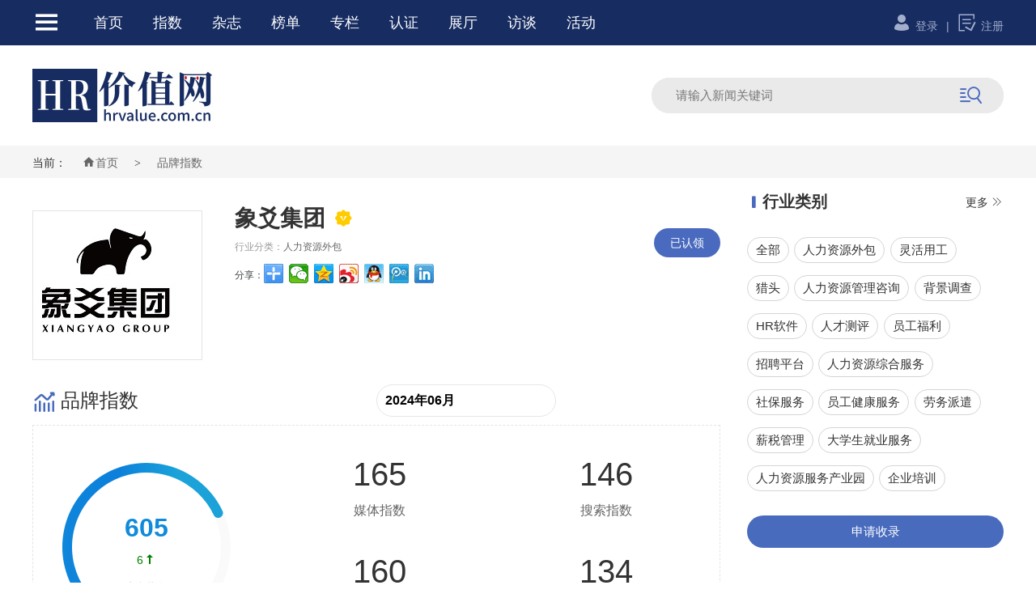

--- FILE ---
content_type: text/html;charset=utf-8
request_url: https://hrvalue.com.cn/zhishu/186.html?exponent_date=2024-06
body_size: 37559
content:
<!DOCTYPE html>
<html lang="zh-CN">
<head>
<meta charset="utf-8">
<meta name="viewport" content="width=device-width, initial-scale=1.0, minimum-scale=1.0, maximum-scale=1.0, user-scalable=no" />
<meta name="apple-mobile-web-app-capable" content="yes">
<meta name="apple-mobile-web-app-status-bar-style" content="black">
<meta name="format-detection" content="telephone=no">
<meta http-equiv="Expires" content="-1">
<meta http-equiv="Cache-Control" content="no-cache">
<meta http-equiv="Pragma" content="no-cache">
<title>象爻集团-品牌指数-HR价值网丨中国人力资源专业媒体</title>
<meta name="keywords" content="人力资源评选、HR、人力资源管理、人才测评、价值网、人力资源媒体、人力资源奖项、榜单、最佳雇主、雇主品牌"/>
<meta name="description" content="HR价值网是中国人力资源品牌塑造与传播引领者，人力资源服务品牌传播领先平台，致力于做最具影响力的国际化人力资源媒体。"/>
<link rel="shortcut icon" href="../disk/images/favicon.png"/>
<link rel="stylesheet" href="../disk/css/common.css">
<link rel="stylesheet" href="../disk/css/style.css">
<link rel="stylesheet" href="../disk/css/iconfont.css" />
<script type="text/javascript" src="../disk/js/jquery.min.js"></script>
<script src="../disk/lib/laydate/laydate.js"></script>
<script src="../disk/js/arc-progress.min.js"></script>
<script src="../disk/js/echarts.min.js"></script>
</head>
<body>
<!--Top Start-->
<script src="/disk/lib/layer/layer.min.js"></script>
<script src="/disk/js/regExp.js"></script>
<div class="top-w">
    <div class="top-n">
        <div class="divIconMenu">
            <span class="span_img iconfont">&#xe654;</span>
        </div>
        <div class="top-menu">
            <span><a href="/">首页</a></span>
            <span><a href="/zhishu/">指数</a></span>
            <span><a href="/ebook/">杂志</a></span>
            <span><a href="/bangdan/">榜单</a></span>
            <span><a href="/zhuanlan/">专栏</a></span>
            <span><a href="/atn/">认证</a></span>
            <span><a href="/brand/">展厅</a></span>
            <!--span><a href="/job/">招聘</a></span-->
            <span><a href="/interview/">访谈</a></span>
            <span><a href="/activity/">活动</a></span>
        </div>
        <div class="top-user">
                        <a href="#" class="tc"><i class="iconfont">&#xe653;</i>登录</a><span>|</span><a href="/u-register/"><i class="iconfont">&#xe626;</i>注册</a>
                    </div>
        <div class="clear"></div>
    </div>
</div>
<div id="gray"></div>
<div class="popup" id="popup">
    <div class="top_nav" id='top_nav'>
        <i class="iconfont">&#xe653;</i>
        <span>会员登录</span>
        <a class="guanbi"><i class="iconfont">&#xeb6a;</i></a>
    </div>
    <div class="min">
        <div class="tc_login">
            <form id="login-form" method="POST" name="form_login" target="_top">
                <div class="input-txt"><i class="iconfont">&#xe64a;</i><input type="text" id="user_name" name="user_name" required placeholder="用户名" autocomplete="off" class="input_yh text-input"></div>
                <div class="input-txt"><i class="iconfont">&#xe601;</i><input type="password" id="user_pass" name="user_pass" required placeholder="密码" autocomplete="off" class="input_mm text-input"></div>
                <div align="center">
                    <input type="hidden" id="act" name="act" value="login">
                    <input id="login-form-btn" type="button" class="button" title="Sign In" value="登录">
                </div>
            </form>
            <dd class="dd-l"><a href="/u-reset/" target="_blank">忘记密码</a></dd>
            <dd class="dd-r">没有账号？<a href="/u-register/" target="_blank">立即注册</a></dd>
            <div class="clear"></div>
            <div class="login-oth"><span>第三方账号登录</span></div>
            <div class="oth-tb">
                <span class="tb01"><a class="wechatLogin" href="javascript:void(0);"><i class="iconfont">&#xe8d5;</i></a></span>
                <span class="tb02"><a href="https://graph.qq.com/oauth2.0/authorize?response_type=code&client_id=101989961&redirect_uri=https://www.hrvalue.com.cn/qq/?act=login&state=STATE"><i class="iconfont">&#xe600;</i></a></span>
                <span class="tb03"><a href="https://api.weibo.com/oauth2/authorize?client_id=2316660047&response_type=code&redirect_uri=http://www.hrvalue.com.cn/weibo/?act=login"><i class="iconfont">&#xe67a;</i></a></span>
            </div>
        </div>
    </div>
</div>
<div class="modal-mask">
    <div class="content">
        <div class="user-login">
            <div class="close-btn"></div>
            <h5 class="titles">微信扫码登录</h5>
            <h6 class="tips"> Tips：打开微信扫码关注公众号后，才可登录成功～ </h6>
            <div class="qrcode">
                <input type="hidden" id="user_scene" name="user_scene" value="" />
                <img id="wechat-login-qrcode" src="" />
            </div>
        </div>
    </div>
</div>
<script type="text/javascript">
    //窗口效果
    //点击登录class为tc 显示
    $(".tc").click(function(){
        $("#gray").show();
        $("#popup").show();//查找ID为popup的DIV show()显示#gray
        tc_center();
    });
    //点击关闭按钮
    $("a.guanbi").click(function(){
        $("#gray").hide();
        $("#popup").hide();//查找ID为popup的DIV hide()隐藏
    })

    //窗口水平居中
    $(window).resize(function(){
        tc_center();
    });

    function tc_center(){
        var _top=($(window).height()-$(".popup").height())/2;
        var _left=($(window).width()-$(".popup").width())/2;

        $(".popup").css({top:_top,left:_left});
    }

    /**
     * 用户登录
     **/
    $('#login-form-btn').click(function () {
        var that         =  $(this);
        that.attr('disabled',true);
        $.ajax({
            type: "POST",
            dataType:"json",
            url:"/user/",
            data:$('#login-form').serialize(),
            success: function(data) {
                //console.log(data);
                if (data.code == 1001) {
                    $('.text-input').val('');
                    layer.open({title: '会员注册',content: data.msg});
                    location.href=''+ data.data +'';
                } else {
                    layer.open({title: '会员注册',content: data.msg});
                }
                that.attr('disabled',false);
                return false;
            }
        });
    });

    /**
     * 微信授权登录
     */
    $('.wechatLogin').click(function () {
        var that         =  $(this);
        that.attr('disabled',true);
        $.ajax({
            type: "POST",
            dataType:"json",
            url:"/wechat/",
            data:{act:'ticket'},
            success: function(data) {
                //console.log(data);
                if(data.code==1001){
                    $('#user_scene').val(data.scene);
                    $("#wechat-login-qrcode").attr("src",data.qrcode);
                    $('.modal-mask').fadeIn();
                    chkWechatLogin();
                }
                that.attr('disabled',false);
                return false;
            }
        });
    });

    /**
     * 监听会员扫码微信登录
     */
    //count=1;
    function chkWechatLogin() {
        //console.log(count);
        //count ++;
        var user_scene=$('#user_scene').val();
        if(!chkNull.test(user_scene)) {
            $.post("/wechat/", {act:'login',user_scene: user_scene}, function(data) {
                //console.log(data);
                if (data.code==1002) {
                    location.reload();
                    return false;
                } else if(data.code==-1002){
                    $('#user_scene').val('');
                    layer.open({title: '会员登录',content: data.msg});
                    return false;
                } else if(data.code==1001){
                    $('#user_scene').val('');
                    location.href=''+ data.data +'';
                } else {
                    setTimeout("chkWechatLogin()", 2000);
                }
            }, "json");
        }
        //if(count>10){
        //    $('#user_scene').val('');
        //}
    }

    /**
     * 关闭
     */
    $('.modal-mask').on('click','.close-btn',function(){
        $('.modal-mask').fadeOut();
        $('#user_scene').val('');
    });
</script>


<!--弹出菜单-->
<div class="divTopMenuBg" style="display: none;">
    <div class="divTopMenu">
        <a href="javascript:void(0);" class="a_close"><i class="iconfont">&#xeb6a;</i></a>
        <div class="divTopMenuContent">
            <div class="divTitle">站点导航<span><a href="/"><i class="iconfont">&#xe622;</i>首页</a></span></div>
            <dl>
                <dt><i class="iconfont">&#xe65f;</i><span>热点</span></dt>
                <dd><a href="/zhishu/">指数</a></dd>
                <dd><a href="/ebook/">杂志</a></dd>
                <dd><a href="/bangdan/">榜单</a></dd>
                <dd><a href="/zhuanlan/">专栏</a></dd>
                <dd><a href="/video/">视频</a></dd>
                <dd><a href="/interview/">访谈</a></dd>
                <dd><a href="/brand/">展厅</a></dd>
                <!--dd><a href="/job/">招聘</a></dd-->
                <dd><a href="/activity/">活动</a></dd>
            </dl>
            <dl>
                <dt><i class="iconfont">&#xe65f;</i><span>资讯</span></dt>
                <dd><a href="/news/">公司</a></dd>
                <dd><a href="/news/">行业</a></dd>
                <dd><a href="/kuai/">快讯</a></dd>
            </dl>
            <dl>
                <dt><i class="iconfont">&#xe65f;</i><span>活动</span></dt>
                <dd><a href="/activity/">论坛</a></dd>
                <dd><a href="/activity/">展会</a></dd>
                <dd><a href="/activity/">需求</a></dd>
                <dd><a href="/activity/">公开课</a></dd>
                <dd><a href="/activity/">产品发布会</a></dd>
            </dl>
            <dl>
                <dt><i class="iconfont">&#xe65f;</i><span>关于我们</span></dt>
                <dd><a href="/marketing/">会员服务</a></dd>
                <dd><a href="/join/">我要入驻</a></dd>
                <dd><a href="/report/">寻求报道</a></dd>
                <dd><a href="/business/">商务合作</a></dd>
                <dd><a href="/about/">关于我们</a></dd>
                <dd><a href="/contact/">联系我们</a></dd>
            </dl>
            <div class="clear"></div>
        </div>
    </div>
</div>

<script type="text/javascript">
    window.onload = function () {
        changeDivHeight();
    }
    window.onresize = function () {
        changeDivHeight();
    }
    function changeDivHeight() {
        var width = $(window).width();

        if (width < 100) {
            //手机站菜单的显示
            $(".divIconMenu").click(function () {
                if ($(".MainNav").css("display") == "none") {
                    $(".MainNav").show();
                } else {
                    $(".MainNav").hide();
                }
            });

        } else {
            $(".MainNav").removeAttr("style");
            $(".divTopMenuBg").hide();
            $(".divIconMenu").click(function(){
                $(".divTopMenuBg").show(200);
            });

            $(".divTopMenuBg .a_close").click(function(){
                $(".divTopMenuBg").hide(500);
            });

            $(".MainNav ul li").hover(function(){
                if($(this).find(".divDown").index()>0){
                    $(".MainNav .divMenuDownBg").show();
                }
            },function(){
                $(".MainNav .divMenuDownBg").hide();
            });

        }
    }
</script>
<div class="top-logo-w">
    <div class="top-logo">
        <div class="logo"><a href="/"><img alt="HR价值网丨中国人力资源专业媒体" src="/photos/20211231174236-JMTBZIE8BKHJ-539755.jpg" /></a></div>
        <div class="search-w">
            <form id="searchForm" name="searchForm" action="/news/" method="get">
                <input type="text" placeholder="请输入新闻关键词" id="keyword" name="keyword" value="" />
                <button id="searchBtn" type="button"><i class="iconfont">&#xe754;</i></button>
            </form>
            <script>
                $('#searchBtn').bind('click',function(event){
                    var keyword	=	$('#keyword').val();
                    if(chkNull.test(keyword)) {
                        layer.msg('请输入新闻关键词', {anim: 6, shade: 0});
                        return false;
                    }
                    $('#searchForm').submit();
                });
            </script>
        </div>
        <div class="clear"></div>
    </div>
</div>
<!--Top End-->

<!--内页主体内容-开始-->
<div class="ins-w">
   <div class="mbx-w">
      <div class="mbx">当前：<a href="/"><i class="iconfont">&#xe622;</i>首页</a><span>></span><a href="/zhishu/">品牌指数</a></div>
   </div>
   <div class="ins-n">
      <div class="ins-l">
         <div class="zhishu-xx-tt">
            <div class="zhishu-xx-logo"><img alt="象爻集团" src="/photos/20220124081519-AV7TWAJR1XXV-438681.jpg" /></div>
            <div class="zhishu-xx-r">
               <h1>象爻集团<i class="iconfont">&#xe681;</i></h1>
               <h2>行业分类：<span>人力资源外包</span></h2>
               <div class="atnbtn" style="margin-top:20px;">
                                      <a href="javascript:;" class="bj02">已认领</a>
                                  </div>  
               <div class="news-fx"><span>分享：</span><em class="forumShare"> <em class="bdsharebuttonbox"><a href="#" class="bds_more" data-cmd="more"></a><a href="#" class="bds_weixin" data-cmd="weixin" title="分享到微信"></a><a href="#" class="bds_qzone" data-cmd="qzone" title="分享到QQ空间"></a><a href="#" class="bds_tsina" data-cmd="tsina" title="分享到新浪微博"></a><a href="#" class="bds_sqq" data-cmd="sqq" title="分享到QQ好友"></a><a href="#" class="bds_tqq" data-cmd="tqq" title="分享到腾讯微博"></a><a href="#" class="bds_linkedin" data-cmd="linkedin" title="分享到linkedin"></a></em> 
   <script>
   window._bd_share_config = { "common": { "bdSnsKey": {}, "bdText": "", "bdMini": "2", "bdMiniList": false, "bdPic": "", "bdStyle": "0", "bdSize": "24" }, "share": {} }; with (document) 0[(getElementsByTagName('head')[0] || body).appendChild(createElement('script')).src = '/static/api/js/share.js?v=89860593.js?cdnversion=' + ~(-new Date() / 36e5)];
   </script>
   </em></div>
            <div class="jjtxt">
                           </div>
            </div>
            <div class="clear"></div>
         </div>
         
         <div class="zhishu-tt">
            <h1 class="font24"><i class="iconfont">&#xe683;</i>品牌指数</h1>
            <input readonly type="text" class="demo-input layui-input-date" value="2024年06月" placeholder="2024年06月" id="exponent_date" name="exponent_date">
            <div class="clear"></div>
         </div>
         <div class="zhishu-l01">
            <div class="zs-bzt">
                <div class="boxs">
                    <div id="progress-container">
                    </div>
                    <div class="texts">
                        <p class="index">605</p>
                                                <p class="growth green">
                            <span class="num">6</span><i class="iconfont">&#xe8fa;</i>
                        </p>
                                                <p class="name">综合指数</p>
                    </div>
                    <script>
                        const arcProgress = new ArcProgress({
                            el: '#progress-container',
                            progress: 0.75625,
                            size: 220,
                            //text:'综合指数',
                            emptyColor:'#FAFAFA',
                            fillColor:{gradient: ['#0f87db','#0c80db','#1aa2d9']}
                            //speed: 5,
                            //value: '1.92'

                        });
                    </script>
                </div>
            </div>
            <div class="zs-wz">
               <ul>
                  <li>165<span>媒体指数</span></li>
                  <li>146<span>搜索指数</span></li>
                  <li>160<span>运营指数</span></li>
                  <li>134<span>关键词指数</span></li>
               </ul>
            </div>
            <div class="clear"></div>
         </div>
         <div class="zhishu-tt">
            <h1 class="font24"><i class="iconfont">&#xe683;</i>综合指数走势图</h1>
            <div class="clear"></div>
         </div>
         <div class="zhishu-l02">
           <!--<img src="../disk/images/zst.jpg">-->
             <div id="main" style="width: 100%;height:400px;"></div>
             <script type="text/javascript">
                 // 基于准备好的dom，初始化echarts实例
                 var myChart = echarts.init(document.getElementById('main'));

                 // 指定图表的配置项和数据
                 option = {
                     tooltip:{
                         trigger:'axis'
                     },
                     xAxis: [
                         {
                             type: 'category',
                             axisTick: {
                                 alignWithLabel: true
                             },
                             data: ['2021-11','2021-11','2021-11','2021-12','2021-12','2021-12','2021-12','2021-12','2021-12','2021-12','2021-12','2021-12','2021-12','2021-12','2021-12','2021-12','2022-01','2022-01','2022-01','2022-01','2022-01','2022-01','2022-01','2022-01','2022-01','2022-01','2022-01','2022-01','2022-02','2022-02','2022-02','2022-02','2022-02','2022-02','2022-02','2022-02','2022-02','2022-02','2022-02','2022-03','2022-03','2022-03','2022-03','2022-03','2022-03','2022-03','2022-03','2022-03','2022-03','2022-03','2022-03','2022-04','2022-04','2022-04','2022-04','2022-04','2022-04','2022-04','2022-04','2022-04','2022-04','2022-04','2022-04','2022-04','2022-04','2022-04','2022-04','2022-05','2022-05','2022-05','2022-05','2022-05','2022-05','2022-05','2022-05','2022-05','2022-05','2022-05','2022-05','2022-06','2022-06','2022-06','2022-06','2022-06','2022-06','2022-06','2022-06','2022-06','2022-06','2022-06','2022-07','2022-07','2022-07','2022-07','2022-07','2022-07','2022-07','2022-07','2022-07','2022-07','2022-08','2022-08','2022-08','2022-08','2022-08','2022-08','2022-08','2022-08','2022-08','2022-08','2022-09','2022-09','2022-09','2022-09','2022-09','2022-09','2022-09','2022-09','2022-09','2022-09','2022-09','2022-10','2022-10','2022-10','2022-10','2022-10','2022-10','2022-10','2022-10','2022-10','2022-10','2022-10','2022-10','2022-11','2022-11','2022-11','2022-11','2022-11','2022-11','2022-11','2022-11','2022-11','2022-11','2022-11','2022-11','2022-11','2022-11','2022-11','2022-11','2022-11','2022-11','2022-11','2022-11','2022-12','2022-12','2022-12','2022-12','2022-12','2022-12','2022-12','2022-12','2022-12','2022-12','2022-12','2023-01','2023-01','2023-01','2023-01','2023-01','2023-01','2023-01','2023-01','2023-01','2023-01','2023-01','2023-02','2023-02','2023-02','2023-02','2023-02','2023-02','2023-02','2023-02','2023-02','2023-02','2023-02','2023-02','2023-03','2023-03','2023-03','2023-03','2023-03','2023-03','2023-03','2023-03','2023-03','2023-03','2023-03','2023-03','2023-04','2023-04','2023-04','2023-04','2023-04','2023-04','2023-04','2023-04','2023-04','2023-04','2023-04','2023-05','2023-05','2023-05','2023-05','2023-05','2023-05','2023-05','2023-05','2023-05','2023-05','2023-05','2023-05','2023-05','2023-05','2023-05','2023-05','2023-05','2023-06','2023-06','2023-06','2023-06','2023-06','2023-06','2023-06','2023-06','2023-06','2023-06','2023-06','2023-06','2023-06','2023-07','2023-07','2023-07','2023-07','2023-07','2023-07','2023-07','2023-07','2023-07','2023-07','2023-08','2023-08','2023-08','2023-08','2023-08','2023-08','2023-08','2023-08','2023-08','2023-08','2023-08','2023-09','2023-09','2023-09','2023-09','2023-09','2023-09','2023-09','2023-09','2023-09','2023-09','2023-09','2023-09','2023-09','2023-09','2023-10','2023-10','2023-10','2023-10','2023-10','2023-10','2023-10','2023-10','2023-10','2023-10','2023-10','2023-10','2023-10','2023-10','2023-11','2023-11','2023-11','2023-11','2023-11','2023-11','2023-11','2023-11','2023-11','2023-11','2023-11','2023-11','2023-11','2023-11','2023-11','2023-12','2023-12','2023-12','2023-12','2023-12','2023-12','2023-12','2023-12','2023-12','2023-12','2023-12','2023-12','2023-12','2023-12','2023-12','2023-12','2024-01','2024-01','2024-01','2024-01','2024-01','2024-01','2024-01','2024-01','2024-01','2024-01','2024-01','2024-02','2024-02','2024-02','2024-02','2024-02','2024-02','2024-02','2024-02','2024-02','2024-02','2024-03','2024-03','2024-03','2024-03','2024-03','2024-03','2024-03','2024-03','2024-03','2024-03','2024-03','2024-03','2024-03','2024-04','2024-04','2024-04','2024-04','2024-04','2024-04','2024-04','2024-04','2024-04','2024-04','2024-04','2024-04','2024-04','2024-04','2024-04','2024-05','2024-05','2024-05','2024-05','2024-05','2024-05','2024-05','2024-05','2024-05','2024-05','2024-06','2024-06','2024-06','2024-06','2024-06','2024-06','2024-06','2024-06','2024-06','2024-06','2024-07','2024-07','2024-07','2024-07','2024-07','2024-07','2024-07','2024-07','2024-07','2024-07','2024-07','2024-07','2024-07','2024-08','2024-08','2024-08','2024-08','2024-08','2024-08','2024-08','2024-08','2024-08','2024-08','2024-08','2024-08','2024-09','2024-09','2024-09','2024-09','2024-09','2024-09','2024-09','2024-09','2024-09','2024-09','2024-09','2024-10','2024-10','2024-10','2024-10','2024-10','2024-10','2024-10','2024-10','2024-10','2024-10','2024-10','2024-10','2024-10','2024-11','2024-11','2024-11','2024-11','2024-11','2024-11','2024-11','2024-11','2024-11','2024-11','2024-11','2024-11','2024-12','2024-12','2024-12','2024-12','2024-12','2024-12','2024-12','2024-12','2024-12','2024-12','2025-01','2025-01','2025-01','2025-01','2025-01','2025-01','2025-01','2025-01','2025-01','2025-01','2025-01','2025-02','2025-02','2025-02','2025-02','2025-02','2025-02','2025-02','2025-02','2025-02','2025-02','2025-02','2025-02','2025-02','2025-02','2025-03','2025-03','2025-03','2025-03','2025-03','2025-03','2025-03','2025-03','2025-03','2025-03','2025-03','2025-03','2025-03','2025-03','2025-03','2025-04','2025-04','2025-04','2025-04','2025-04','2025-04','2025-04','2025-04','2025-04','2025-04','2025-04','2025-04','2025-04','2025-05','2025-05','2025-05','2025-05','2025-05','2025-05','2025-05','2025-05','2025-05','2025-05','2025-05','2025-06','2025-06','2025-06','2025-06','2025-06','2025-06','2025-06','2025-06','2025-06','2025-06','2025-06','2025-07','2025-07','2025-07','2025-07','2025-07','2025-07','2025-07','2025-07','2025-07','2025-07','2025-07','2025-08','2025-08','2025-08','2025-08','2025-08','2025-08','2025-08','2025-08','2025-08','2025-08','2025-08','2025-08','2025-09','2025-09','2025-09','2025-09','2025-09','2025-09','2025-09','2025-09','2025-09','2025-09','2025-10','2025-10','2025-10','2025-10','2025-10','2025-10','2025-10','2025-10','2025-10','2025-10','2025-10','2025-10','2025-10','2025-11','2025-11','2025-11','2025-11','2025-11','2025-11','2025-11','2025-11','2025-11','2025-11','2025-11','2025-11','2025-11','2025-12','2025-12','2025-12','2025-12','2025-12','2025-12','2025-12','2025-12','2025-12','2025-12','2025-12','2025-12','2025-12','2025-12','2025-12']
                         }
                     ],
                     yAxis: {
                         type: 'value',
                         min: 0,
                         max: 1000,
                         splitNumber: 10
                     },
                     dataZoom:[{
                         type: 'slider',//图表下方的伸缩条
                         show : true, //是否显示
                         realtime : true, //拖动时，是否实时更新系列的视图
                         start : 0, //伸缩条开始位置（1-100），可以随时更改
                         end : 100, //伸缩条结束位置（1-100），可以随时更改
                     }],
                     series: [
                         {
                             data: [649,693,800,726,816,476,689,685,582,700,858,712,801,538,486,169,337,305,395,730,850,960,389,524,296,595,385,505,545,852,667,867,899,819,880,806,847,943,910,828,765,854,982,900,832,862,619,834,563,913,715,234,986,589,490,493,703,813,909,818,935,928,885,845,811,352,186,616,746,970,795,712,802,783,304,454,338,416,481,736,566,927,955,830,883,847,739,314,311,423,826,772,846,837,849,782,955,468,733,380,959,931,900,901,913,857,757,471,489,369,963,936,876,905,904,717,641,541,476,426,366,944,937,922,956,887,686,649,560,479,848,420,418,643,653,562,481,942,932,456,937,527,511,647,465,752,355,865,636,449,447,903,387,950,925,955,434,468,377,633,551,463,803,452,945,917,913,427,366,447,443,801,515,771,432,831,956,979,468,451,810,815,621,657,459,455,496,842,987,476,469,974,387,432,457,586,449,331,349,871,976,371,409,413,380,353,993,369,490,1002,885,976,947,612,447,458,391,381,357,332,407,318,314,313,326,274,411,925,517,907,369,456,366,824,426,348,373,377,365,381,921,510,559,821,375,392,468,765,380,957,936,797,606,762,769,523,408,382,397,377,388,951,863,719,789,747,561,501,985,397,466,387,368,341,308,357,963,958,887,793,381,783,491,598,379,338,309,427,437,550,966,932,799,601,384,765,445,308,394,527,506,951,352,677,967,639,765,941,821,617,312,520,407,432,396,524,399,380,378,397,978,793,946,697,816,959,595,452,355,338,333,760,968,800,819,882,991,660,419,601,496,687,813,857,801,472,421,929,989,818,812,651,534,442,868,699,827,995,906,753,675,420,442,668,429,509,412,376,342,539,908,656,360,906,512,876,723,573,727,912,766,883,643,605,896,387,721,509,372,915,775,873,688,405,899,397,724,365,628,516,417,319,925,800,906,829,670,419,728,418,425,979,603,500,937,832,436,807,690,868,580,735,451,518,427,879,935,923,716,803,616,473,552,480,430,408,391,770,941,952,486,905,830,571,735,625,508,791,492,431,672,952,932,840,907,796,642,726,472,544,935,819,939,915,810,737,651,790,686,476,424,951,947,833,918,780,552,732,697,663,526,620,403,443,621,961,946,855,897,760,733,618,453,757,526,424,430,451,357,400,957,961,952,777,771,875,895,734,493,406,415,375,355,358,339,958,976,895,821,790,973,487,442,293,978,966,976,451,782,819,381,902,403,339,450,955,971,989,523,821,838,920,450,567,413,358,975,987,981,618,838,490,842,909,762,728,703,347,753,978,982,655,864,989,915,561,685,710,820,750,846,921,988,913,983,685,736,718,735,375,389,520,853,980,977,946,917,715,826,776,761,721,482,828,981,975,953,869,903,876,801,836,770,793,837,765,767,761,766],
                             type: 'line',
                             smooth: true
                         }
                     ]
                 };

                 // 使用刚指定的配置项和数据显示图表。
                 myChart.setOption(option);
             </script>
         </div>
         
      </div>
      <div class="ins-r">
         <div class="ind-r-tt">
            <h1><i class="iconfont">&#xe6f4;</i>行业类别</h1>
            <div class="more"><a href="/zhishu/">更多<i class="iconfont">&#xeb91;</i></a></div>
         </div>
         <div class="zhishu-r">
            <a href="/zhishu/">全部</a>
                        <a class="current" href="/zhishu/?category=18">人力资源外包</a>
                        <a href="/zhishu/?category=19">灵活用工</a>
                        <a href="/zhishu/?category=20">猎头</a>
                        <a href="/zhishu/?category=21">人力资源管理咨询</a>
                        <a href="/zhishu/?category=25">背景调查</a>
                        <a href="/zhishu/?category=26">HR软件</a>
                        <a href="/zhishu/?category=27">人才测评</a>
                        <a href="/zhishu/?category=28">员工福利</a>
                        <a href="/zhishu/?category=29">招聘平台</a>
                        <a href="/zhishu/?category=44">人力资源综合服务</a>
                        <a href="/zhishu/?category=53">社保服务</a>
                        <a href="/zhishu/?category=54">员工健康服务</a>
                        <a href="/zhishu/?category=55">劳务派遣</a>
                        <a href="/zhishu/?category=62">薪税管理</a>
                        <a href="/zhishu/?category=65">大学生就业服务</a>
                        <a href="/zhishu/?category=66">人力资源服务产业园</a>
                        <a href="/zhishu/?category=112">企业培训</a>
                     </div>
         <div class="zhishu-join02"><a href="/join/" target="_blank">申请收录</a></div>
         <div class="clear"></div>
         <div class="ind-r-tt" style="margin-top:30px;">
            <h1><i class="iconfont">&#xe6f4;</i>关于VBI榜单</h1>
         </div>
         <div class="all-txt02">
         VBI榜是由HR价值网发布的国内首个人力资源服务品牌专业排行榜，旨在通过大数据量化分析人力资源服务品牌发展规模、媒体影响力、运营能力、关键词等与品牌力高度相关的多个维度，得出能够量化品牌力的“价值指数”，并在此基础上定期更新，产生动态的、权威的人力资源品牌排行榜，为人力资源服务行业从业者、投资人、客户提供参考依据。<br/><br/>
         <strong>价值指数构成规则</strong><br/>
价值指数由人力资源品牌的运营指数、媒体指数、搜索指数、关键词指数四大维度构成，并拥有不同的权重比例，原始得分经过加权处理，最终价值指数的满分为1000分。<br/><br/>
(1)搜索指数：一段时期内，全国及地方官方主流媒体报道中与品牌关键词相关的正面新闻数量，如人民日报、新华社、央视网等。<br/><br/>
(2)媒体指数：一段时期内，社会化大众媒体报道中与品牌关键词相关的正面新闻数量，如腾讯、新浪、搜狐、网易等。<br/><br/>
(3)关键词指数：一段时期内，人力媒体报道中与品牌关键词相关的正面新闻数量，如HR价值网颁发荣誉。<br/><br/>
(4)运营指数：一段时期内，品牌在互联网和移动互联网的自运营情况，如微信、微博、抖音、小红书等。

         </div>
         
      </div>
      <div class="clear"></div>
   </div>
</div>
<!--信息报名弹出-->
<div class="md-modal md-effect-1" id="modal-2">
   <div class="md-content">
      <h3><i class="iconfont">&#xe681;</i>我要认领<button class="md-close" type="button"><i class="iconfont">&#xeb6a;</i></button></h3>
      <div class="zhishu-rl">
         <h1><i class="iconfont">&#xe679;</i>info@hrvalue.com.cn</h1>
         <div class="rl-txt">
            <dl>
              <dt>如需认领，请发送以下内容至上方邮箱进行申请。</dt>
              <dd><i class="iconfont">&#xe627;</i>您的账号（手机号）</dd>
              <dd><i class="iconfont">&#xe627;</i>您要认领的品牌名称</dd>
              <dd><i class="iconfont">&#xe627;</i>您的名片（拍照）</dd>
              <dd><i class="iconfont">&#xe627;</i>您公司的营业执照</dd>
            </dl>
         </div>
      </div>
   </div>
</div>
<div class="md-overlay"></div>
<script src="../disk/js/classie.js"></script>
<script src="../disk/js/modalEffects.js"></script>

<!--Foot-开始-->
<div class="foot-w">
    <div class="foot-n">
        <div class="foot-01">
            <h1>关于我们</h1>
            <span><a href="/marketing/">会员服务</a></span>
            <span><a href="/join/">我要入驻</a></span>
            <span><a href="/report/">寻求报道</a></span>
            <span><a href="/business/">商务合作</a></span>
            <span><a href="/about/">关于我们</a></span>
            <span><a href="/contact/">联系我们</a></span>
        </div>
        <div class="foot-02">
            <div class="dh-tt">
                <h1>快速导航</h1>
                <span><a href="/bangdan/">榜单</a></span>
                <span><a href="/ebook/">杂志</a></span>
                <span><a href="/zhishu/">指数</a></span>
                <span><a href="/zhuanlan/">专栏</a></span>
                <span><a href="/interview/">访谈</a></span>
                <span><a href="/activity/">活动</a></span>
                <span><a href="/brand/">展厅</a></span>
                <span><a href="/atn/">认证</a></span>
                <span><a href="/video/">视频</a></span>
                <!--span><a href="/job/">招聘</a></span-->
            </div>
        </div>
        <div class="foot-03">
            <div class="dh-tt">
                <h1>合作伙伴</h1>
                                <span><a href="https://www.roshi.cn/" title="如是集团" target="_blank"><img alt="如是集团" src="/photos/20231012105841-Q7YCBYQAWD7P-598449.png" /></a></span>
                                <span><a href="http://www.boronghr.com/" title="博融人力" target="_blank"><img alt="博融人力" src="/photos/20241204130307-EUW0Z2PLIP9C-464114.png" /></a></span>
                                <span><a href="https://www.hualaogroup.com/" title="华劳集团" target="_blank"><img alt="华劳集团" src="/photos/20240513102739-DENC0WP894RL-260537.png" /></a></span>
                                <span><a href="http://www.hrbrand.net" title="HR品牌网" target="_blank"><img alt="HR品牌网" src="/photos/20240831153025-2XLXT7BGYUXK-440768.png" /></a></span>
                                <span><a href="https://www.hrvalue.com.cn/brand/1841.html" title="华锐人力" target="_blank"><img alt="华锐人力" src="/photos/20251114153535-PMOFUAG0TALN-246063.png" /></a></span>
                                <span><a href="https://www.hrvalue.com.cn/brand/1892.html" title="品才集团" target="_blank"><img alt="品才集团" src="/photos/20251114153621-WTKYB0LYKK6C-106674.png" /></a></span>
                            </div>
        </div>
        <div class="foot-04">
            <div class="dh-tt">
                <img alt="HR价值网丨中国人力资源专业媒体" src="/photos/20240611103756-KURXO4OUVB2M-365649.jpg" />
                <span>扫一扫，关注HR价值网</span>
            </div>
        </div>
        <div class="clear"></div>
    </div>
</div>
<div class="copy-w">
    <div class="copy-n">
        <div class="copy-l">
            CopyRight©HR价值网 , All Rights Reserved<a href="https://beian.miit.gov.cn" target="_blank">皖ICP备19016166号</a><a href="http://www.beian.gov.cn" target="_blank"><span><img src="/disk/images/beian.png" /></span>皖公网安备 34010302001245号</a>        </div>
        <div class="copy-r"><a href="/copyright/">版权声明</a><a href="/sitemap.xml">XML</a></div>
    </div>
</div>
<div class="return top_btn ng-scope" style="display: block;"><i class="iconfont">&#xe65d;</i></div>
<script>
    $(document).ready(function () {
        $(".top_btn").hide();
        $(function () {
            $(window).scroll(function () {
                if ($(window).scrollTop() > 200) {
                    $(".top_btn").fadeIn(1000);
                } else {
                    $(".top_btn").fadeOut(1000);
                }
            });
            //当点击跳转链接后，回到页面顶部位置
            $(".top_btn").click(function () {
                $('body,html').animate({
                        scrollTop: 0
                    },
                    500);
                return false;
            });
        });
    });
</script><!--Foot-结束-->
</body>
</html>
<script type="text/javascript">
    $(function () {
        /**
         * 时间事例
         */
        lay('.layui-input-date').each(function() {
            laydate.render({
                elem: this,
                type:'month',
                format:'yyyy年MM月',
                max:'2025-12-31',
                done:function(value,date){
                    //console.log(date);
                    var val=date.year+'-'+date.month;
                    location.href='/zhishu/186.html?exponent_date='+ val +''
                }
            });
        });
    });
</script>

--- FILE ---
content_type: text/css
request_url: https://hrvalue.com.cn/disk/css/common.css
body_size: 30338
content:
@charset "utf-8";
/* CSS Document */
html{font-family:"Microsoft YaHei",Arial, Helvetica, sans-serif; font-style:normal; font-size:12px;}
body{margin:0px; padding:0px; margin:0px auto; font-size:1.0em; color:#414446; width:100%; zoom:1; overflow-x:hidden;}
html,body,div,span,object,iframe,h1,h2,h3,h4,h5,h6,p,blockquote,pre,abbr,address,cite,code,del,dfn,em,img,ins,kbd,q,samp,small,strong,sub,sup,var,b,i,dl,dt,dd,ol,ul,li,fieldset,form,label,legend,table,caption,tbody,tfoot,thead,tr,th,td,article,aside,canvas,details,figcaption,figure,footer,header,hgroup,menu,nav,section,summary,time,mark,audio,video{margin: 0;padding: 0;outline: 0;vertical-align: baseline;}
input,select,textarea{margin: 0;padding: 0}
input,select{vertical-align: middle}
input,button,select,textarea{outline:none;}
textarea{resize:none; font-size:14px;}
h1,h2,h3,h4{font-weight:normal;}
ul,ol,li{list-style: none}
ul,ol,li,dl,dt,dd,pre,form,fieldset,img,div{margin: 0;padding: 0;border: none}
a{text-decoration:none;color:#686868;}
a:hover{text-decoration:none;}
em{font-style:normal}
.clearfix,.w{zoom: 1}
.clearfix:after,.w:after{content: ".";display: block; overflow: hidden;height: 0;clear: both;visibility: hidden}
.SinglePage{ text-justify:inter-ideograph; text-align:justify; word-wrap:break-word; clear:both;}
.space{ width:100%; height:1em; clear:both; overflow:hidden; zoom:0;}
.clear{ clear:both; height:0px; overflow:hidden; zoom:0;}
.fl{float:left;}
.fr{float:right;}
::-webkit-input-placeholder{color:#777; font-size:15px; font-family:"Microsoft YaHei",Arial, Helvetica, sans-serif;}
:-moz-placeholder{color:#777; font-size:15px; font-family:"Microsoft YaHei",Arial, Helvetica, sans-serif;}
::-moz-placeholder{color:#777; font-size:15px; font-family:"Microsoft YaHei",Arial, Helvetica, sans-serif;}
:-ms-input-placeholder{color:#777; font-size:15px; font-family:"Microsoft YaHei",Arial, Helvetica, sans-serif;}


/*头部及菜单*/
.top-w{width:100%; height:56px; background:#172c61; position:relative;}
.top-n{width:1200px; height:56px; line-height:56px; margin:0 auto;}
.divIconMenu{width:56px; height:56px; display: block; float:left;}
.divIconMenu .span_img{font-size:36px; color:#fff; cursor:pointer;}
.divIconMenu:hover .span_img{color:#fff;}
.top-menu{width:750px; height:56px; float:left; line-height:56px; font-size:18px; margin-left:20px;}
.top-menu span{padding-right:32px;}
.top-menu a{color:#fff;}
.top-menu a:hover{text-decoration:underline;}
.top-user{width:350px; height:56px; float:right; text-align:center; line-height:56px; font-size:14px; text-align:right; color:#a2aecc;}
.top-user i{color:#a2aecc; padding-right:5px; font-size:24px;}
.top-user a{color:#a2aecc;}
.top-user a:hover{color:#fff;}
.top-user span{padding:0 10px;}

.top-logo-w{widht:100%; height:124px; background:#fff;}
.top-logo{width:1200px; height:124px; margin:0 auto;}
.logo{width:258px; height:66px; margin-top:29px; float:left;}
.logo img{max-width:100%; height:auto;}
.search-w{width:435px; height:44px; background:#eaeaea; border-radius:30px; float:right; margin-top:40px; overflow:hidden;}
.search-w input{float:left; width:355px; height:44px; outline: none; border:none; box-sizing: border-box; padding-left:30px; background:#eaeaea;}
.search-w button{float:right; width:80px; height:44px; color:#496abe; border-style:none; outline:none; background:#eaeaea;}
.search-w button i{font-size:30px; cursor:pointer;}	
.search-w button i:hover{color:#172c61;}
.return {
    position: fixed;
    right: 2%;
    bottom: 4.6%;
    width: 48px;
    height: 48px;
    background:#496abe;
    cursor: pointer;
	color:#fff;
	text-align:center;
	line-height:48px;
	border-radius:10px;
}
.return i{font-size:36px;}
/*弹出菜单*/
.divTopMenuBg{display:none; position:fixed; left: 0; top:0; width: 100%; height:100%; background: rgba(0,0,0,.7); z-index:120;}
.divTopMenu{ position:absolute; top:0; right:0; width:30%; height:100%; background:#496abe; color:#ffffff;}
.divTopMenu .a_close{position:absolute; top:30px; right:30px; width:36px; height:36px; line-height:36px; text-align:center; color:#fff; border:#fff 1px solid;}
.divTopMenu .divTopMenuContent{ padding-left:30px; padding-top:34px; padding-bottom:34px; padding-right:30px;}
.divTopMenu .divTopMenuContent .divTitle{width:100%; height:auto; font-size:24px; color:#fff; line-height:34px; margin-bottom:30px; margin-top:30px; font-weight:bold;}
.divTopMenu .divTopMenuContent .divTitle span{height:34px; display:inline-block; text-align:center; font-size:18px; margin-left:20px; font-weight:normal;  box-sizing:border-box; line-height:32px;}
.divTopMenu .divTopMenuContent .divTitle span i{padding-right:10px;}
.divTopMenu .divTopMenuContent .divTitle span a{color:#fff; display:block; padding:0 20px; border-radius:20px; border:1px solid #86a1e6;}
.divTopMenu .divTopMenuContent .divTitle span a:hover{background:#5475c9;}
.divTopMenu .divTopMenuContent dl{ width:100%; /*width:125px;*/ margin-bottom:28px; display:inline-block;}
.divTopMenu .divTopMenuContent dl a:hover{ color:#fff;}
.divTopMenu .divTopMenuContent dl dt{width:100%; font-size:1.5em; color:#fff; margin-bottom:6px; border-bottom:#86a1e6 1px solid;}
.divTopMenu .divTopMenuContent dl dt span{display:inline-block; line-height:30px;}
.divTopMenu .divTopMenuContent dl dt i{padding-right:8px;}
.divTopMenu .divTopMenuContent dl dd {height:36px; float:left; border:1px solid #86a1e6; border-radius:20px; line-height:36px; text-align:center; margin-right:10px; margin-top:20px;}
.divTopMenu .divTopMenuContent dl dd a{font-size:15px; color:#fff; display:block; padding:0 20px;}
.divTopMenu .divTopMenuContent dl dd:hover{background:#5475c9; }
/* 左侧导航 */
.left-menu-w{width:120px; height:300px; position:fixed; top:180px; left:50%; margin-left:-740px; text-align:right; transition: all 1s ease-out; z-index:999999999;}
.left-menu-w dt{width:100%; height:40px; display:block;}
.left-menu-w dt i{font-size:12px; padding-left:2px; font-weight:normal;}
.left-menu-w dt a{width:70px; height:40px; text-align:left; font-size:16px; line-height:40px; display:inline-block; color:#1b1b1b; font-weight:bold; text-indent:20px;}
.left-menu-w dt a:hover,.left-menu-w .current{background:#496abe; color:#fff;}
.left-menu-w dd{width:100%; height:auto; overflow:hidden; line-height:24px; margin-bottom:10px; display:none;}
.left-menu-w dd a{color:#666; font-size:14px; padding-right:10px; display:inline-block;}
.left-menu-w dd a:hover{color:#496abe;}
.left-quick{width:85%; height:36px; line-height:36px; margin-bottom:10px; box-sizing:border-box; border:1px solid #496abe; text-align:center; font-size:14px; background:#fff; float:right;}
.left-quick a{color:#496abe; display:block;}
.left-quick i{font-size:16px; padding-right:3px; vertical-align:middle;}
.light{top:56px; transition: all 1s ease-out;}
/* ----右侧内容---- */
.ind-r-tt{width:100%; height:58px; position:relative;}
.ind-r-tt h1{width:50%; height:58px; font-size:20px; color:#333; line-height:58px; font-weight:bold; position:absolute; left:0; top:0;}
.ind-r-tt .more{width:50%; height:58px; font-size:14px; line-height:58px; text-align:right; position:absolute; right:0; top:0;}
.ind-r-tt .more a{color:#333;}
.ind-r-tt .more02{width:50%; height:58px; font-size:14px; line-height:58px; text-align:right; position:absolute; right:0; top:0;}
.ind-r-tt .more02 a{width:120px; height:36px; font-size:#fff; color:#fff; background:#496abe; text-align:center; line-height:36px; display:block; border-radius:20px; margin-top:11px; box-sizing:border-box; float:right;}
.ind-r-tt .more02 a:hover{background:#ff6600;}
.ind-r-tt h1 i{padding-right:3px; color:#496abe;}
.ind-r-tt .more i{padding-left:3px;}




@media screen and (max-width: 768px) {
::-webkit-input-placeholder{font-size:14px;}
:-moz-placeholder{font-size:14px;}
::-moz-placeholder{font-size:14px;}
:-ms-input-placeholder{font-size:14px;}

.ind-r-tt{height:50px; position:relative;}
.ind-r-tt h1{height:50px; font-size:18px; color:#333; line-height:50px; font-weight:bold; position:absolute; left:0; top:0;}
.ind-r-tt .more{height:50px; font-size:13px; line-height:50px; text-align:right; position:absolute; right:0; top:0;}
}
/* R快讯 */
.ind-newsletter{width:100%; height:auto; min-height:400px; background:url(../images/vline.jpg) repeat-y 7px top; margin-bottom:20px;}
.ind-newsletter li{width:100%; height:auto; margin-bottom:22px; transition: all 0.4s;}
.ind-newsletter li .tb{width:20px; height:24px; color:#a2b6e9; float:left; line-height:24px; font-size:14px; font-weight:bold;}
.ind-newsletter li .tb i{background:#fff;}
.ind-newsletter li .tt{width:100%; height:auto; line-height:24px; font-size:15px; color:#444; padding-left:22px; box-sizing:border-box;}
.ind-newsletter li .tt span{color:#999; display:block; font-size:14px; font-family:Arial, Helvetica, sans-serif;}
.ind-newsletter li .nr{width:100%; height:auto; line-height:20px; font-size:14px; color:#999; padding-left:22px; box-sizing:border-box; display:none;}
.ind-newsletter li:hover .nr{display:block;}
.ind-newsletter li:hover .tt{color:#a2b6e9;}
.ind-newsletter .more{width:90%; height:42px; margin:30px auto 1px;}
.ind-newsletter .more a{width:100%; height:40px; background:#fff; border:1px solid #313131; font-size:14px; line-height:40px; border-radius:5px; color:#313131; display:block; text-align:center;}
.ind-newsletter .more a:hover{border:1px solid #496abe; color:#496abe;}
@media screen and (max-width: 768px) {
.ind-newsletter li{margin-bottom:18px;}
.ind-newsletter li .tb{width:20px; height:20px; color:#a2b6e9; float:left; line-height:20px; font-size:14px; font-weight:bold;}
.ind-newsletter li .tt{line-height:20px; font-size:14px;}
.ind-newsletter li .tt span{font-size:12px;}
}
/* R杂志 */
.control-box {width:100%; height:243px; margin:10px auto;}
.control-box ul {list-style:none; position:relative;}
.control-box ul li {position:absolute; top:85px; cursor:pointer;}
.prev {left:0;}
.next {right:0;}
.bigbox {overflow:hidden; width:90%; height:243px; margin:auto 16px auto;}
#switcher {height:243px; left:0px;}
.content_1.content_2 {width:100%; float:left;}
.box{width:100%; height:243px; float:left; margin:0 10px;}
.shadow {width:144px; height:243px; color:#fff; margin:0 auto;}
.shadow .img{width:144px; height:203px; border:1px solid #e4e4e4; overflow:hidden;}
.shadow .img img{width:100%; height:auto;}
.shadow h1{width:100%; height:40px; line-height:40px; color:#444; text-align:center; font-size:14px; font-weight:bold;}
/* R指数 */
.ind-inub-tab{width:100%; height:40px; line-height:20px; font-size:14px; color:#999; overflow:hidden;}
.ind-inub-tab a{padding:3px 10px; background:#fff; border:1px solid #e4e4e4; margin-left:10px; border-radius:20px; display:inline-block; color:#333;}
.ind-inub-tab a:hover{background:#e4e4e4; color:#000;}
.ind-inub-tt{width:100%; height:40px; background:#496abe; border-radius:10px 10px 0 0; line-height:40px; font-size:14px; color:#fff; font-weight:bold;}
.ind-inub-tt span{display:block; text-align:center; float:left;}
.w15{width:15%;}
.w60{width:60%;}
.w25{width:25%;}
.ind-inub{width:100%; height:auto; padding:10px 0 20px; border-radius:0 0 10px 10px; background:#f9f9f9; overflow:hidden; border-left:1px solid #e4e4e4; border-right:1px solid #e4e4e4; border-bottom:1px solid #e4e4e4; box-sizing:border-box; margin-bottom:20px;}
.ind-inub li{width:100%; height:36px; line-height:36px; font-size:14px; color:#1b1b1b; float:left;}
.ind-inub li span{display:block; float:left;}
.ind-inub li span a{color:#1b1b1b;}
.w-15{width:15%; text-align:center;}
.w-60{width:60%;}
.w-25{width:25%; text-align:center; font-family:Arial, Helvetica, sans-serif;}
.ind-inub li em{width:20px; height:20px; border-radius:12px; margin:10px auto; font-family:Arial, Helvetica, sans-serif; display:block; line-height:20px;}
.ind-inub li:first-child em{ background:#f4d859;}
.ind-inub li:nth-child(2) em{ background:#c1c1c1;}
.ind-inub li:nth-child(3) em{ background:#fbc59d;}
.ind-inub li:nth-child(odd){background:#fff;}
/* R访谈 */
.ind-interview{width:100%; height:auto; overflow:hidden; margin-bottom:20px;}
.ind-interview li{width:100%; height:100px; padding:15px 0; border-bottom:1px solid #e4e4e4;}
.ind-interview-img{width:100px; height:100px; border-radius:80px; overflow:hidden; float:left; line-height:100px; border:1px solid #d5d5d5; box-sizing:border-box;}
.ind-interview-img img{width:100%; height:auto;}
.ind-interview-tt{width:200px; height:72px; float:right; line-height:24px; font-size:14px; color:#333; margin-top:12px;}
.ind-interview-tt i{font-size:16px; color:#F90; padding-left:5px;}
.ind-interview-tt span{width:100%; height:24px; line-height:24px; display:block; color:#999; font-size:14px; font-family:Arial, Helvetica, sans-serif;}
.ind-interview li a:hover .ind-interview-tt{text-decoration:underline;}
@media screen and (max-width: 768px) {
.ind-interview{width:100%; height:auto; overflow:hidden; margin-bottom:20px;}
.ind-interview li{width:50%; height:auto; padding:15px 0; border-bottom:1px solid #e4e4e4; overflow:hidden; float:left;}
.ind-interview-img{width:90px; height:90px; border-radius:80px; overflow:hidden; float:left; margin-left:10px;}
.ind-interview-tt{width:65%; height:auto; float:right; line-height:24px; font-size:14px; color:#333; margin-top:12px;}
}
/* R认证 */
.ind-attc{width:100%; height:auto; overflow:hidden; margin-bottom:20px;}
.ind-attc ul{clear:both; margin-left:-9px;}
.ind-attc li{width:154px; height:146px; margin-left:9px; float:left;}
.ind-attc-img{width:154px; height:110px; overflow:hidden;}
.ind-attc-img img{width:100%; height:auto;}
.ind-attc-tt{width:100%; height:36px; line-height:36px; text-align:center; font-size:14px; color:#333;}
.ind-attc li a:hover .ind-attc-tt{color:#496abe;}
@media screen and (max-width: 768px) {
.ind-attc ul{clear:both; margin-left:-5%;}
.ind-attc li{width:45%; height:auto; margin-left:5%; float:left;}
.ind-attc-img{width:100%; height:auto; overflow:hidden;}

}
/* R招聘 */
.ind-job{width:100%; height:auto; overflow:hidden; margin-bottom:20px;}
.ind-job li{width:100%; height:36px; line-height:36px; font-size:14px; float:left;}
.ind-job .ind-job-l{width:60%; height:36px; box-sizing:border-box; float:left; color:#000; overflow:hidden;}
.ind-job-l i{font-size:12px; color:#999; padding-right:5px;}
.ind-job-c{width:20%; height:36px; box-sizing:border-box;float:left; color:#999;}
.ind-job-r{width:20%; height:36px; box-sizing:border-box;float:right; text-align:right; color:#999; overflow:hidden;}
.ind-job li:hover .ind-job-l{color:#496abe;}
@media screen and (max-width: 768px) {
.ind-job{width:94%; margin:0 auto 20px;}
}

/* R视频 */
.ind-video{width:100%; height:auto; overflow:hidden; margin-bottom:20px; position:relative;}
.ind-video-img{width:317px; height:181px; margin:0 auto;}
.ind-video-img img{width:317px; height:181px;}
.ind-video-img span{width:60px; height:60px; background:rgba(0,0,0,0.7); display:block; border-radius:30px; position:absolute; top:60px; left:50%; margin-left:-30px; text-align:center; line-height:60px; transition: all 0.3s; z-index:1;}
.ind-video-img span i{color:#fff; font-size:30px; padding-left:3px;}
.ind-video-tt{width:100%; height:36px; line-height:36px; text-align:center; font-size:14px; color:#333;}
.ind-video a:hover span{background:rgba(40,40,40,0.7);}
.ind-video a:hover span i{font-size:33px;}
/* R品牌专栏 */
.ind-brand{width:100%; height:auto; overflow:hidden;}
.ind-brand ul{clear:both; margin-left:-7px;}
.ind-brand li{width:153px; height:55px; margin-left:7px; border:1px solid #e4e4e4; margin-bottom:7px; float:left; border-radius:5px; overflow:hidden;}
.ind-brand li img{width:153px; height:55px;}
.ind-brand li:hover{border:1px solid #c4c4c4;}
@media screen and (max-width: 768px) {
.ind-brand ul{ margin-left:-2%;}
.ind-brand li{width:18%; height:auto; margin-left:2%; margin-bottom:10px; box-sizing:border-box;}
.ind-brand li img{width:100%; height:auto;}
}
.foot-w{width:100%; height:290px; background:#172c61; overflow:hidden;}
.foot-n{width:1200px; height:auto; margin:0 auto; margin-top:56px;}
.foot-n h1{width:100%; height:36px; line-height:36px; font-size:18px; color:#fff; margin-bottom:10px;}
.foot-01{width:200px; height:180px; border-right:1px solid #4a6098; box-sizing:border-box; float:left;}
.foot-01 span{width:50%; height:36px; line-height:36px; color:#919ec1; display:block; font-size:14px; float:left;}
.foot-01 span a{color:#919ec1;}
.foot-01 span a:hover{color:#fff;}
.foot-02{width:330px; height:180px; border-right:1px solid #4a6098; box-sizing:border-box; float:left;}
.foot-02 .dh-tt{width:88%; height:auto; margin-left:12%;}
.foot-02 .dh-tt span{width:25%; height:36px; line-height:36px; color:#919ec1; display:block; font-size:14px; float:left;}
.foot-02 .dh-tt span a{color:#919ec1;}
.foot-02 .dh-tt span a:hover{color:#fff;}
.foot-03{width:480px; height:180px; border-right:1px solid #4a6098; box-sizing:border-box; float:left;}
.foot-03 .dh-tt{width:92%; height:auto; margin-left:8%;}
.foot-03 .dh-tt span{width:33%; height:40px; display:block; float:left; margin-bottom:20px;}
.foot-03 .dh-tt span img{width:120px; height:40px;}
.foot-04{width:190px; height:180px; float:right; box-sizing:border-box;}
.foot-04 .dh-tt{width:150px; height:auto; margin-left:40px; margin-top:5px;}
.foot-04 .dh-tt img{width:100%; height:auto;}
.foot-04 .dh-tt span{width:100%; height:30px; line-height:30px; color:#919ec1; display:block; font-size:12px; text-align:center;}
@media screen and (max-width: 768px) {
.foot-w{width:100%; height:auto; padding-bottom:30px;}
.foot-n{width:94%; margin-top:30px;}
.foot-01{width:50%; height:auto; margin-bottom:30px;}
.foot-01 span{width:33%;}
.foot-02{width:50%; height:auto; border-right:none;}
.foot-02 .dh-tt{width:88%; height:auto; margin-left:12%; margin-bottom:30px;}
.foot-02 .dh-tt span{width:20%; font-size:14px;}
.foot-03{width:70%; height:auto; border-right:1px solid #4a6098; }
.foot-03 .dh-tt{width:100%; height:auto; margin-left:0;}
.foot-03 .dh-tt span{width:33%; height:40px; display:block; float:left; margin-bottom:20px;}
.foot-03 .dh-tt span img{width:80%; height:auto;}
.foot-04{width:30%; height:auto; float:right; box-sizing:border-box;}
.foot-04 .dh-tt{width:60%; height:auto; margin-left:50px; margin-top:5px;}
}

.copy-w{width:100%; height:auto; padding:17px 0; background:#000;}
.copy-n{width:1200px; height:auto; margin:0 auto; overflow:hidden; line-height:24px; font-size:14px; color:#888;}
.copy-n a{color:#888; padding-left:20px;}
.copy-n a span{vertical-align:middle; padding-right:5px;}
.copy-n a:hover{color:#ccc;}
.copy-l{width:70%; float:left;}
.copy-r{width:30%; float:right; text-align:right;}

/*--登录弹窗--*/

#gray{width:100%; height:100%; background:rgba(0,0,0,0.7); position:fixed; top:0px; display:none; z-index:99;}
.popup{width:380px; height:auto; background-color:#fff; position:absolute; z-index:100; border:1px solid #ebeaea; left:400px; top:96px; display:none; border-radius:10px; overflow:hidden;}
.popup .top_nav{width:100%; height:50px; line-height:50px; border-bottom:1px solid #ebeaea; position:relative; background:#f5f5f5;}
.popup .top_nav i{width:35px; height:50px; line-height:50px; position:absolute; top:0; left:10px; display:block; font-size:24px; vertical-align:middle;}
.popup .top_nav span{ font-size:18px; color:#333; display:block; position:absolute; top:0; left:40px;}
.popup .top_nav a.guanbi {width:35px; height:50px; display:block; position:absolute; top:0; right:20px; color:#666; font-size:20px; line-height:50px; text-align:center; cursor:pointer;}
.popup .top_nav a.guanbi span {display: none;}
.popup .top_nav a.guanbi:hover {color:#333;}

.popup .min{width:100%; height:auto; padding:40px 10px 10px 10px; box-sizing:border-box;}
.tc_login{width:80%; height:auto; background:#fff; margin:0 auto; padding-bottom:30px;}
.tc_login .input-txt{width:100%; height:40px; margin:0 auto 20px;}
.tc_login .input-txt i{font-size:24px; line-height:40px; vertical-align:middle; color:#c4c4c4;}
.tc_login .input-txt input{width:90%; border: 1px solid #e4e4e4; border-radius:5px; color:#000; font-size:14px; height:40px; float:right; padding:0 10px; box-sizing:border-box;}
.tc_login .button{
-webkit-appearance: none;
    background:#496abe;
    border:none;
    border-radius:5px;
    color:#fff;
    cursor: pointer;
    height: 40px;
    font-size:14px;
    letter-spacing: 0.05em;
    text-align: center;
    text-transform: uppercase;
    transition: background 0.3s ease-in-out;
    width:100%;
	padding:0 40px 0 40px;
	font-weight: bold;
	}
.tc_login .button:hover{background:#172c61;}
.tc_login dd{width:50%; height:40px; float:left; color:#999; font-size:14px; display:block; line-height:40px;}
.tc_login dd a{color:#333;}
.tc_login dd a:hover{color:#333; text-decoration: underline;}
.tc_login .dd-l{text-align:left;}
.tc_login .dd-r{text-align:right;}
.login-oth{width:90%; height:40px; text-align:center; margin:10px auto 20px; display:block; position:relative;}
.login-oth:before,.login-oth:after{
            content:'';
            background-color: #dedada;
            height: 1px;
            width:30%;
            top:50%;
            display: block;
            position: absolute;
        }
.login-oth:before{left:0;}
.login-oth:after{right:0}
.login-oth span{
            background-color: #fff;
            padding: 0 1rem;
            color: #888;
            font-size:14px;
            z-index:2;
			line-height:40px;
        }
.oth-tb{width:90%; height:40px; margin:0 auto; text-align:center; line-height:40px;}
.oth-tb span{padding:0 20px;}
.oth-tb span i{font-size:36px; transition: all 0.2s; filter:alpha(opacity=70); -moz-opacity:0.7; -khtml-opacity: 0.7; opacity: 0.7;}
.oth-tb .tb01 a{color:#08aa45;}
.oth-tb .tb02 a{color:#1e72bf;}
.oth-tb .tb03 a{color:#d73641;}
.oth-tb span a:hover i{filter:alpha(opacity=100); -moz-opacity:1; -khtml-opacity:1; opacity:1;}




@media screen and (max-width: 768px) {
.top-w{height:40px;}
.top-n{width:94%; height:40px; line-height:40px;}
.top-menu{ display:none;}
.divIconMenu .span_img{font-size:30px;}
.top-user{width:80%; height:40px; line-height:40px; font-size:12px;}
.top-user i{padding-right:3px; font-size:16px;}

.top-logo-w{widht:100%; height:auto; background:#fff;}
.top-logo{width:94%; height:auto; margin:0 auto;}
.logo{width:150px; height:auto; margin-top:15px; float:left; margin-bottom:15px;}
.logo img{width:100%; height:auto;}
.search-w{width:160px; height:30px; background:#eaeaea; border-radius:30px; float:right; margin-top:20px; overflow:hidden;}
.search-w input{float:left; width:78%; height:30px; padding-left:10px; font-size:12px;}
.search-w button{float:right; width:22%; height:30px;}
.search-w button i{font-size:24px;}	
.left-menu-w{display:none;}

/*弹出菜单*/
.divIconMenu{width:40px; height:40px; display: block; float:left;}
.divTopMenu{width:100%;}
.divTopMenu .divTopMenuContent{ padding-left:20px; padding-top:24px; padding-bottom:24px; padding-right:20px;}
.divTopMenu .divTopMenuContent .divTitle{ font-size:2em; color:#fff; line-height:30px; margin-bottom:20px; margin-top:20px; font-weight:bold;}
.divTopMenu .divTopMenuContent dl{ width:100%; /*width:125px;*/ margin-bottom:20px; display:inline-block;}
.divTopMenu .divTopMenuContent dl dt{width:100%; font-size:1.2em; margin-bottom:6px;}
.divTopMenu .divTopMenuContent dl dt span{display:inline-block; line-height:24px;}
.divTopMenu .divTopMenuContent dl dt i{padding-right:8px;}
.divTopMenu .divTopMenuContent dl dd {height:30px; line-height:30px; margin-right:5px; margin-top:10px;}
.divTopMenu .divTopMenuContent dl dd a{font-size:1.2em; padding:0 15px;}

.copy-w{width:100%; height:auto; padding:15px 0; background:#000;}
.copy-n{width:94%; height:auto; margin:0 auto; overflow:hidden; line-height:20px; font-size:12px; color:#888; text-align:center;}
.copy-n a{ display:none;}
.copy-n a span{vertical-align:middle; padding-right:5px;}
.copy-n a:hover{color:#ccc;}
.copy-l{width:100%; float:none;}
.copy-r{width:100%; float:none; text-align: center;}

}

@media screen and (max-width: 480px) {
.ind-interview li{width:100%;}
.ind-interview-img{margin-left:0;}
.ind-interview-tt{width:70%;}
.ind-brand ul{ margin-left:-5%;}
.ind-brand li{width:45%; height:auto; margin-left:5%; margin-bottom:10px; box-sizing:border-box;}

.foot-w{width:100%; height:auto; padding-bottom:20px;}
.foot-n{width:94%; margin-top:30px;}
.foot-n h1{width:100%; height:30px; line-height:30px; font-size:16px; color:#fff; margin-bottom:5px; text-indent:17px;}
.foot-01{width:100%; height:auto; margin-bottom:15px; border-right:none; border-bottom:1px solid #4a6098; padding-bottom:15px;}
.foot-01 span{width:25%; text-align:center; height:30px; line-height:30px;}
.foot-02{width:100%; height:auto; border-right:none; margin-bottom:15px; border-bottom:1px solid #4a6098; padding-bottom:15px;}
.foot-02 .dh-tt{width:100%; height:auto; margin-left:0; margin-bottom:30px;}
.foot-02 .dh-tt span{width:20%; font-size:14px; text-align:center; height:30px; line-height:30px;}
.foot-03{width:100%; height:auto; border-right:none;  margin-bottom:15px; border-bottom:1px solid #4a6098;}
.foot-03 .dh-tt{width:100%; height:auto; margin-left:0;}
.foot-03 .dh-tt span{width:33%; height:40px; display:block; float:left; text-align:center;}
.foot-03 .dh-tt span img{width:80%; height:auto;}
.foot-04{width:100%; height:auto; float:right; box-sizing:border-box;}
.foot-04 .dh-tt{width:50%; height:auto; margin-left:25%; margin-top:5px;}
}

/*分页*/
.am-pagination-w{margin-bottom:10px;}
.am-pagination{padding-bottom:20px;}
.am-pagination{padding-left:0; margin:0.5rem 0 0.8em; list-style:none; color:#999; text-align:left}
.am-pagination:after,.am-pagination:before{content:" ";display:table}
.am-pagination:after{clear:both}.am-pagination>li{display:inline-block}
.am-pagination>li>a{position:relative; display:block; padding:.7em 1.0em; text-decoration:none; line-height:1.0em ; background-color:#fff; border:1px solid #ddd;border-radius:0; margin-bottom:5px; margin-right:5px; border-radius:10px; color:#666; font-size:14px;}
.am-pagination>li>a:focus,.am-pagination>li>a:hover{background-color:#496abe; border-color:#496abe; color:#fff;}
.am-pagination>.am-active>a,.am-pagination>.am-active>a:focus,.am-pagination>.am-active>a:hover{z-index:2;color:#fff;background-color:#496abe;border-color:#496abe;cursor:default; color:#fff;}
.am-pagination>.am-disabled>a,.am-pagination>.am-disabled>a:focus,.am-pagination>.am-disabled>a:hover{color:#999;background-color:#fff;border-color:#ddd;cursor:not-allowed;pointer-events:none}
.am-pagination-centered{text-align:center}

/*动画*/
.delighter.splash {transition: all 2s ease-out;}
.delighter.splash.ended {background: #fff;}
.delighter.right { transform:translate(-100%); opacity:0; transition: all .75s ease-out; }
.delighter.right.started { transform:none; opacity:1; }
.delighter.left { transform:translate(100%); opacity:0; transition: all 1s ease-out; }
.delighter.left.started { transform:none; opacity:1; }
.delighter.bottom { transform:translatey(100%); opacity:0; transition: all .75s ease-out; }
.delighter.bottom.started { transform:none; opacity:1; }
.delighter li { opacity: 0; transform: translatey(200%); transition: all .5s ease-out; }
.delighter.started li { opacity: 1; transform: none; }
.delighter.started li:nth-child(1) { transition: all .5s ease-out .1s; }
.delighter.started li:nth-child(2) { transition: all .5s ease-out .2s; }
.delighter.started li:nth-child(3) { transition: all .5s ease-out .3s; }
.delighter.started li:nth-child(4) { transition: all .5s ease-out .4s; }
.delighter.started li:nth-child(5) { transition: all .5s ease-out .5s; }
.delighter.started li:nth-child(6) { transition: all .5s ease-out .6s; }
.delighter.started li:nth-child(7) { transition: all .5s ease-out .7s; }
.delighter.started li:nth-child(8) { transition: all .5s ease-out .8s; }
.delighter.started li:nth-child(9) { transition: all .5s ease-out .9s; }
.delighter.started li:nth-child(10) { transition: all .5s ease-out 1s; }
.delighter.started li:nth-child(11) { transition: all .5s ease-out 1.1s; }
.delighter.started li:nth-child(12) { transition: all .5s ease-out 1.2s; }


@media screen and (max-width: 768px) {

}
@media screen and (max-width: 330px){
.logo{width:120px;}
.search-w{margin-top:17px;}
}

@media only screen and (min-width:768px){
  .cd-pagination li{display: inline-block;}
}
@media only screen and (min-width:1400px) {
  .cd-pagination {margin:0 auto;}
}


/* Modal Mask Star */
.modal-mask { position: fixed; top: 0; left: 0; width: 100%; height: 100%; background: rgba(0,0,0,.6); z-index: 200; display: none;}
    .modal-mask .content { position: absolute; top: 50%; left: 50%; transform: translate(-50%,-50%); background: #fff; border-radius: 10px;}
    .modal-mask .content .user-login { width: 576px;height: 522px;display: flex;flex-direction: column;align-items: center;position: relative;}
    .modal-mask .content .user-login .close-btn { width: 24px;height: 24px;top: 24px;right: 24px;position: absolute;cursor: pointer;background-size: cover;background-image: url('../images/close-icon.svg');}
    .modal-mask .content .user-login h5.titles { margin-top: 96px; font-size: 26px; color: #1f2d3d; letter-spacing: .8px;}
    .modal-mask .content .user-login h6.tips { color: rgba(49,40,93,.4); margin-top: 12px; font-size: 14px;}

    .modal-mask .content .user-login .qrcode { position: relative; width: 180px; height: 180px; border: 10px solid #f7f7f7; border-radius: 10px; margin-top: 24px; overflow: hidden;}
    .modal-mask .content .user-login .qrcode img { width: 100%; height: 100%;}

    .modal-mask .content .user-login .qrcode .mask { position: absolute;top: -200%;left: 0;right: 0;display: flex;justify-content: center;align-items: center;width: 166px;height: 166px;background-color: rgba(119,116,143,.94);font-size: 14px;color: #fff;}
/* Modal Mask Star */


--- FILE ---
content_type: text/css
request_url: https://hrvalue.com.cn/disk/css/style.css
body_size: 73869
content:
@charset "utf-8";
/* CSS Document */
.ins-w{width:100%; height:auto; min-height:300px;}
.mbx-w{width:100%; height:40px; background:#f5f5f5;}
.mbx{width:1200px; height:40px; line-height:40px; margin:0 auto; font-size:14px; color:#333;}
.mbx a{color:#666; padding:0 20px;}
.mbx a:hover{color:#333;}
.mbx span{ font-family:"宋体"; }
.banner{width:100%; height:370px; overflow:hidden; background:#eee;}
.banner .img{background-size:cover !important;}
.banner a{width:100%; height:100%; display:block;}
.tablist{width:100%; height:auto; margin:0 auto; overflow:hidden; padding:35px 0 0;}
.tablist a{ height:36px; background:#fff; display:inline-block; line-height:36px; border:1px #e5e5e5 solid; border-radius:30px; color:#333; font-size:16px; margin-right:10px; margin-bottom:20px; padding:0 20px;}
.tablist a:hover,.tablist .current{color:#fff; background:#496abe; border:1px solid #496abe;}
.ins-bn{width:100%; height:340px;}

.ins-n{width:1200px; height:auto; margin:0 auto;}
.ins-l{width:850px; height:auto; float:left;}
.ins-r{width:317px; height:auto; float:right; min-height:400px;}
.ins-n02{width:1200px; height:auto; margin:0 auto; background:#f5f5f5; margin-top:20px;}
.ins-l02{width:260px; height:auto; float:left;}
.ins-r02{width:940px; height:auto; float:right; min-height:400px; background:#fff;}
.ins-l02-menu{width:100%; height:auto; overflow:hidden;}
.ins-l02-menu dt{width:100%; height:50px; background:#496abe; line-height:50px; color:#fff; font-size:20px; margin-bottom:20px;}
.ins-l02-menu dt i{font-size:30px; padding:0 5px 0 10px;}
.ins-l02-menu dd{width:100%; height:50px; text-align:center;}
.ins-l02-menu dd a{width:85%; height:36px; line-height:36px; font-size:16px; color:#333; display:block; background:#fff; border-radius:30px; margin:0 auto; border:1px solid #ccc;}
.ins-l02-menu dd a:hover,.ins-l02-menu .now{ border:1px solid #496abe; color:#496abe;}
.ins-r02-n{width:900px; height:auto; margin-left:40px;}

.right-img-list{width:100%; height:auto;}
.right-img-list li{width:100%; height:auto; padding:20px 0; border-bottom:1px solid #e4e4e4;}
.right-img-list li .img{width:120px; height:auto; overflow:hidden; float:left;}
.right-img-list li .img img{width:100%; height:auto;}
.right-img-list li h1{width:187px; height:auto; line-height:24px; max-height:48px; font-size:15px; color:#333; float:right; overflow:hidden;}
.right-img-list li h2{width:187px; height:auto; max-height:36px; line-height:18px; font-size:12px; color:#999; margin-top:10px; float:right; overflow:hidden;}
.right-img-list li a:hover h1{text-decoration:underline;}
.all-t01{width:100%; height:28px; line-height:28px; font-size:24px; font-weight:bold; color:#172c61; padding-top:30px;}
.all-t02{width:100%; height:auto; line-height:30px; font-size:24px; padding:20px 0; color:#333; text-align:center; border-bottom:1px solid #e4e4e4;}
.all-tt{width:100%; height:40px; line-height:40px; font-size:18px; font-weight:bold; color:#313131; background:#f5f5f5; text-indent:20px;}
.all-txt{width:100%; height:auto; min-height:150px; font-size:16px; line-height:30px; color:#333; padding:20px 0; margin:0 auto;}
.all-txt img{max-width:100%; height:auto;}
.all-txt02{width:100%; height:auto; min-height:150px; font-size:14px; line-height:24px; color:#333; padding:0 0 20px; margin:0 auto;}


@media screen and (max-width: 768px) {
.ins-bn{width:100%; height:220px; background-size:cover;}
.banner{height:270px;}
.mbx-w{height:40px;}
.mbx{width:94%; height:40px; line-height:40px; font-size:14px;}
.mbx a{padding:0 10px;}
.ins-w{min-height:300px;}
.ins-n{width:94%; margin:0 auto;}
.tablist{width:90%; padding:20px 0 0; text-align:center;}
.tablist a{height:30px; line-height:30px; font-size:14px; margin-right:3px; margin-left:3px; margin-bottom:10px;}
.ins-l{width:100%; height:auto; float:left;}
.ins-r{display:none;}
.all-t01{height:24px; line-height:24px; font-size:20px;}
.all-t02{line-height:24px; font-size:18px; padding:20px 0;}
.all-tt{font-size:15px;}
.all-txt{font-size:14px; line-height:24px; width:96%;}

.ins-n02{width:100%; background:#bbc7e7; margin-top:0px;}
.ins-l02{width:100%; height:auto; float:none;}
.ins-r02{width:100%; height:auto; float:none; min-height:300px; background:#fff;}
.ins-l02-menu{width:100%; padding:20px 0 10px;}
.ins-l02-menu dt{display:none;}
.ins-l02-menu dd{width:33.333%; height:40px; float:left;}
.ins-l02-menu dd a{width:85%; height:30px; line-height:30px; font-size:14px;}
.ins-r02-n{width:94%; margin:0px auto;}

}
/* 资讯 */
.ins-news{width:100%; height:auto; overflow:hidden;}
.ins-news ul{margin-bottom:30px;}
.ins-news li{width:100%; height:auto; border-bottom:1px solid #e4e4e4; padding:35px 0;}
.ins-news .img210{width:210px; height:145px; position:relative; float:left;}
.ins-news .img210 img{width:100%; height:auto;}
.ins-news .img210 span{background:#000; color:#fff; font-size:12px; line-height:20px; padding:0 10px; border-radius:20px; position:absolute; left:10px; top:10px; display:block; z-index:1;}
.ins-newstxt{width:600px; height:auto; margin-right:10px; float:right;}
.ins-newstxt h1{width:100%; height:auto; max-height:60px; min-height:45px; overflow:hidden; font-size:18px; font-weight:bold; color:#313131; line-height:26px; margin-bottom:6px;}
.ins-newstxt h1 a{color:#313131;}
.ins-newstxt h1 img{vertical-align: text-top;}
.ins-newstxt h2{width:100%; height:auto; max-height:48px; overflow:hidden; font-size:14px; color:#999; line-height:24px;}
.ins-newstxt h3{width:100%; height:24px; color:#999; line-height:24px; margin-top:10px;}
.ins-newstxt h3 span{padding-right:30px;}
.ins-newstxt h3 span a{color:#999;}
.ins-newstxt h3 span a:hover{color:#333;}
.ins-newstxt h3 .tt{ border:1px solid #e4e4e4; padding:2px 10px; border-radius:20px; display:inline-block; margin-right:30px; background:#fff;}
.ins-news li:hover{background:#f9f9f9;}

.ins-news-xx{width:100%; height:auto; overflow:hidden;}
.news-tt01{width:100%; height:auto; line-height:30px; font-size:24px; padding:20px 0; color:#333;}
.news-tt02{width:100%; height:40px; line-height:40px; font-size:14px; color:#999; margin-bottom:10px;}
.news-tt02 span{padding-right:20px;}
.news-fx{width:100%; height:40px; line-height:40px;}
.news-fx span{ float:left; vertical-align:middle;}
.news-txt{width:100%; height:auto; font-size:16px; line-height:30px; color:#333; margin-top:30px;}
.news-txt img{max-width:100%; height:auto;}
/* 评论 */
.ins-comment{width:100%; height:auto; margin-top:40px; overflow:hidden;}
.ins-comment-tt{width:100%; height:50px; line-height:50px; font-size:18px; color:#333; font-weight:bold;}
.ins-comment-tt i{font-size:20px; color:#999; vertical-align:middle; padding-right:10px;}
.ins-comment-add{width:100%; height:auto; overflow:hidden;}
.ins-comment-add textarea{width:100%; height:100px; border:1px solid #e4e4e4; border-radius:10px; font-size:14px; color:#666; padding:10px; box-sizing:border-box; font-family:"微软雅黑"; line-height:24px;}
.ins-comment-add textarea::-webkit-input-placeholder{font-size:14px; color:#999;}    /* 使用webkit内核的浏览器 */
.ins-comment-add textarea:-moz-placeholder{font-size:14px; color:#999;}                  /* Firefox版本4-18 */
.ins-comment-add textarea::-moz-placeholder{font-size:14px; color:#999;}                  /* Firefox版本19+ */
.ins-comment-add textarea:-ms-input-placeholder{font-size:14px; color:#999;}           /* IE浏览器 */
.ins-comment-button{width:100%; height:auto; text-align:right; overflow:hidden; margin-top:20px;}
.ins-comment-button .button{
-webkit-appearance:none;
    background:#496abe;
    border:none;
    border-radius:5px;
    color:#fff;
    cursor: pointer;
	width:120px !important;
    height: 40px;
    font-size:15px;
    letter-spacing: 0.05em;
    text-align:center;
    text-transform: uppercase;
    transition: background 0.3s ease-in-out;
    width:100%;
	}
.ins-comment-button .button:hover{background:#172c61;}
.ins-comment-list{width:100%; height:auto; overflow:hidden;}
.ins-comment-list li{width:100%; height:auto; padding:20px 0; border-bottom:1px dashed #e4e4e4;}
.ins-comment-list .tb04{width:60px; height:60px; background:#e4e4e4; color:#fff; border-radius:30px; overflow:hidden; float:left; text-align:center;}
.ins-comment-list .tb04 i{line-height:60px; font-size:40px;}
.ins-comment-list .tt04{width:100%; height:auto; color:#666; line-height:24px; font-size:14px; margin-left:80px;}
.ins-comment-list .tt04 span{width:100%; line-height:30px; color:#333; font-size:16px; display:block;}

.news-next{width:100%; height:40px; line-height:40px; margin:30px 0;}
.news-next li{width:50%; height:40px; float:left; overflow:hidden; font-size:14px; color:#666;}
.news-next li a{color:#666;}
.news-next li a:hover{color:#333;}
.news-next li:nth-child(2){text-align:right;}

.ins-kuai{width:100%; height:auto; overflow:hidden; margin:0 auto 30px;}
.ins-kuai li{width:100%; height:auto; border-bottom:1px solid #e4e4e4; padding:20px 0;}
.ins-kuai h1{width:100%; height:auto; max-height:60px; min-height:30px; overflow:hidden; font-size:18px; color:#313131; line-height:26px; margin-bottom:6px;}
.ins-kuai h2{width:100%; height:auto; overflow:hidden; font-size:14px; color:#999; line-height:24px;}
.ins-kuai h3{width:100%; height:24px; color:#999; line-height:24px; margin-top:10px;}
.ins-kuai h3 i{padding-right:5px;}

@media screen and (max-width: 768px) {
.ins-news .img210{width:30%; height:auto;}
.ins-news .img210 img{width:100%; height:auto;}
.ins-news .img210 span{font-size:12px; line-height:18px; padding:0 5px; left:10px; top:10px;}
.ins-newstxt{width:65%; margin-right:0px;}
.ins-newstxt h1{max-height:48px; font-size:16px; font-weight:normal; line-height:24px;}
.ins-newstxt h3{height:20px; line-height:20px; font-size:12px;}
.ins-newstxt h3 span{padding-right:10px;}
.ins-newstxt h3 .tt{padding:0px 7px; margin-right:10px;}
.ins-news li {padding:20px 0;}	

.news-tt01{line-height:24px; font-size:18px; padding:10px 0;}
.news-tt02{height:40px; line-height:40px; font-size:14px; color:#999; margin-bottom:10px;}
.news-fx{height:32px; line-height:32px;}
.news-txt{font-size:14px; line-height:24px; color:#333; margin-top:20px;}
.ins-comment-list .tb04{width:50px; height:50px;}
.ins-comment-list .tb04 i{line-height:50px; font-size:36px;}
.ins-comment-list .tt04{width:100%; height:auto; color:#666; line-height:20px; font-size:12px; margin-left:60px;}
.ins-comment-list .tt04 span{width:100%; line-height:24px; color:#333; font-size:14px; display:block;}

.news-next{margin:20px 0; height:auto; line-height:30px; overflow:hidden;}
.news-next li{ width:100%; font-size:12px; height:30px;}
.news-next li:nth-child(2){text-align:left}

.ins-kuai{margin:0 auto 20px;}
.ins-kuai h1{max-height:60px; min-height:30px; font-size:16px; line-height:24px;}
.ins-kuai h2{font-size:14px; color:#999; line-height:22px;}
.ins-kuai h3{ font-size:12px;}
}
/* 活动 */
.ins-activity{width:100%; height:auto; margin:0 auto 20px;}
.ins-activity-list{width:100%; height:auto; overflow:hidden; margin:20px auto;}
.ins-activity-list ul{clear:both; margin-left:-40px;}
.ins-activity-list li{width:270px; height:auto; margin-left:40px; float:left; margin-bottom:30px;}
.ins-activity-list li .img270{width:270px; height:193px; overflow:hidden; position:relative;}
.ins-activity-list li .img270 img{width:100%; height:auto; transition: all 0.3s;}
.ins-activity-list li a:hover .img270 img{transform:scale(1.1);}
.ins-activity-list li .img270 span{background:rgba(255,255,255,0.8); color:#1b1b1b; font-size:12px; line-height:20px; padding:0 10px; border-radius:20px; position:absolute; right:10px; top:10px; display:block; z-index:1;}
.ins-activity-list li h1{width:100%; height:36px; line-height:36px; overflow:hidden; margin-top:5px; font-size:16px; color:#333; display:block;}
.ins-activity-list li h2{width:100%; height:24px; line-height:24px; overflow:hidden; font-size:14px; color:#999; display:block; margin-top:0;}
.ins-activity-list li h2 i{padding-right:7px; vertical-align:middle;}

.activity-ny{width:100%; height:auto; overflow:hidden; margin:30px auto 20px;}
.activity-ny .img{width:270px; height:193px; float:left;}
.activity-ny .img img{width:100%; height:100%;}
.activity-ny .right-tt{width:550px; height:auto; float:right;}
.activity-ny .right-tt h1{width:100%; height:auto; line-height:30px; font-size:24px; color:#333; border-bottom:1px solid #e4e4e4; padding-bottom:10px; margin-bottom:10px;}
.activity-ny .right-tt li{width:50%; height:40px; line-height:40px; font-size:14px; color:#666; float:left;}
.activity-ny .right-tt li span{color:#999;}
.activity-ny .right-tt h2{width:100%; height:auto; line-height:24px; font-size:14px; color:#333; padding-bottom:10px;}
.activity-ny .right-tt .atnbtn{width:100%; height:40px; text-align:right; margin-top:10px; text-align:left;}
.activity-ny .right-tt .atnbtn a{line-height:20px; padding:10px 20px; border-radius:20px; font-size:14px; color:#fff; background:#496abe;}
.activity-ny .right-tt .atnbtn a:hover{text-decoration:underline;}

@media screen and (max-width: 768px) {
.ins-activity-list{margin:20px auto 0;}
.ins-activity-list ul{clear:both; margin-left:-5%;}
.ins-activity-list li{width:45%; height:auto; margin-left:5%; float:left; margin-bottom:20px;}
.ins-activity-list li .img270{width:100%; height:auto; overflow:hidden; position:relative;}
.ins-activity-list li h1{height:28px; line-height:28px; margin-top:5px; font-size:14px;}
.ins-activity-list li h2{width:100%; height:20px; line-height:20px; overflow:hidden; font-size:12px;}
.ins-activity-list li h2 i{padding-right:5px; font-size:12px;}
.activity-ny{margin:20px auto;}
.activity-ny .img{width:30%; height:auto;}
.activity-ny .right-tt{width:67%; height:auto;}
.activity-ny .right-tt h1{line-height:24px; font-size:16px; margin-bottom:5px;}
.activity-ny .right-tt li{width:100%; height:30px; line-height:30px; font-size:12px; color:#666; float:left;}
}
/* 访谈 */
.interview-list{width:100%; height:auto; overflow:hidden;}
.interview-list ul{margin-bottom:30px;}
.interview-list li{width:100%; height:auto; border-bottom:1px solid #e4e4e4;}
.interview-list .img160{width:160px; height:160px; float:left; border-radius:100px; overflow:hidden;}
.interview-list .img160 img{width:100%; height:auto;}
.interview-list .right-tt{width:660px; height:auto; margin-right:10px; float:right;}
.interview-list .right-tt h1{width:100%; height:auto; font-size:18px; font-weight:bold; color:#313131; line-height:28px; padding:20px 0;}
.interview-list .right-tt h2{width:100%; height:auto; max-height:48px; overflow:hidden; font-size:14px; color:#999; line-height:24px;}
.interview-list .right-tt h3{width:100%; height:30px; overflow:hidden; font-size:12px; color:#d4d4d4; line-height:30px; margin-top:10px; font-family:Arial, Helvetica, sans-serif;}
.interview-list li a{display:block; padding:30px 0;}
.interview-list li a:hover{background:#f9f9f9;}
@media screen and (max-width: 768px) {
.interview-list .img160{width:90px; height:90px; float:left; border-radius:100px; overflow:hidden;}
.interview-list .img160 img{width:100%; height:auto;}
.interview-list .right-tt{width:65%; height:auto; margin-right:0px; float:right;}
.interview-list .right-tt h1{font-size:14px; line-height:20px; padding:10px 0;}
.interview-list .right-tt h2{max-height:40px; font-size:12px; line-height:20px;}
.interview-list li a{display:block; padding:20px 0;}
}
/* 视频 */
.ins-video{width:100%; height:auto; margin:0 auto 20px;}
.ins-video-list{width:100%; height:auto; overflow:hidden; margin:20px auto;}
.ins-video-list ul{clear:both; margin-left:-40px;}
.ins-video-list li{width:270px; height:auto; margin-left:40px; float:left; margin-bottom:30px; position:relative;}
.ins-video-list .video-img{width:100%; height:auto;}
.ins-video-list .video-img img{width:100%; height:auto;}
.ins-video-list .video-img span{width:50px; height:50px; background:rgba(0,0,0,0.7); display:block; border-radius:30px; position:absolute; top:26%; left:50%; margin-left:-25px; text-align:center; line-height:50px; transition: all 0.3s; z-index:1;}
.ins-video-list .video-img span i{color:#fff; font-size:30px; padding-left:3px;}
.ins-video-list .video-tt{width:100%; height:auto; line-height:24px; font-size:16px; color:#333; margin-top:10px;}
.ins-video-list .video-jg{width:100%; height:auto; line-height:30px; font-size:14px; color:#333; text-align:right; color:#ca1911;}
.ins-video-list .video-jg span{float:left; color:#666; font-size:12px; text-decoration: line-through;}
.ins-video-list a:hover .video-img span{background:rgba(40,40,40,0.7);}
.ins-video-list a:hover .video-img span i{font-size:33px;}
.video-xx{width:100%; height:auto; overflow:hidden; padding:40px 0; text-align:center;}
@media screen and (max-width: 768px) {
.ins-video-list{margin:20px auto 0;}
.ins-video-list ul{clear:both; margin-left:-5%;}
.ins-video-list li{width:45%; height:auto; margin-left:5%; float:left; margin-bottom:20px;}
}
/* 品牌展厅 */
.brand-bn{width:100%; height:270px; background:url(../images/brand-bn.jpg) no-repeat center top;}
.brand-w{width:100%; height:auto; min-height:400px; background:#010236; padding:30px 0;}
.brand-tt{width:100%; height:40px; background:#c3913a;}
.brand-tt-n{width:1200px; height:40px; margin:0 auto;}
.brand-tt-n h1{width:150px; height:40px; line-height:40px; text-align:center; background:#496abe; color:#fff; font-size:18px; font-weight:bold; float:left;}
.brand-tt-n h2{width:300px; height:40px; line-height:40px; color:#000; font-size:14px; float:left; margin-left:20px;}
.brand-tt-n h3{width:50%; height:40px; line-height:40px; color:#000; font-size:16px; float:right; text-align:right;}
.brand-tt-n h3 i{font-size:18px; padding-right:3px; line-height:40px;} 
.brand-tt-n h3 a{ border-radius:15px; padding:3px 10px; background:#333; font-size:15px; color:#fff;}
.brand-tt-n h3 a:hover{background:#496abe;}
.brand-new{width:1200px; height:36px; margin:0px auto 10px; background:#022071; overflow:hidden; box-sizing:border-box;}
.brand-new-l{width:10%; height:36px; color:#fff; font-size:14px; text-align:center; line-height:36px; float:left;}
.brand-new-r{width:90%; height:36px; color:#c3913a; font-size:14px; line-height:36px; overflow:hidden; float:right;}
.brand-new-r li{width:25%; height:36px; float:left; line-height:36px;}
.brand-new-r li a{color:#c3913a;}
.brand-new-r li i{padding-right:5px; font-size:12px;}

.brand-list{width:1200px; height:auto; margin:0 auto;}
.brand-list h1{width:100%; height:50px; border-bottom:1px dashed #c3913a; color:#fff; line-height:50px; font-size:18px; margin-bottom:20px; box-sizing:border-box;}
.brand-list h1 i{font-size:14px; padding-right:5px;}
.brand-list li{width:210px; height:75px; float:left; margin:0 15px 20px; position:relative;}
.brand-img{width:210px; height:75px; overflow:hidden; background:#fff;}
.brand-img img{width:100%; height:auto;}
.brand-txt{width:210px; height:auto; box-sizing:border-box; padding:5px 8px; background:rgba(73,106,190,1); color:#fff; font-size:12px; line-height:20px; display:none; position:absolute; left:0; top:110%; z-index:999 !important;}
.brand-txt h2{width:100%; height:auto; line-height:20px; font-size:14px; font-weight:bold; margin-bottom:5px;}
.brand-list li:hover .brand-txt{display:block;}
.brand-dj01{width:42px; height:18px; line-height:18px; background:#FC0; border-radius:20px; color:#9B6120; font-size:12px; text-align:center; position:absolute; top:-7px; right:-5px;}
.brand-dj02{width:42px; height:18px; line-height:18px; background:#CCC; border-radius:20px; color:#555; font-size:12px; text-align:center; position:absolute; top:-7px; right:-5px;}
.brand-dj03{width:42px; height:18px; line-height:18px; background:#960; border-radius:20px; color:#E2D3AB; font-size:12px; text-align:center; position:absolute; top:-7px; right:-5px;}

.brand-xx{width:1200px; height:auto; overflow:hidden; margin:30px auto;}
.brand-xx-l{width:317px; height:auto; background:#fff; float:left; box-sizing:border-box; padding:30px 20px;}
.brand-xx-r{width:850px; height:auto; background:#fff; float:right; box-sizing:border-box; padding:30px 20px;}

.quick-menu{width:120px; background:#022071; position:fixed; top:260px; right:0; border-radius:10px; overflow:hidden; padding-bottom:15px;}
.quick-menu h1{width:100%; height:50px; line-height:50px; font-size:16px; color:#000; text-align:center; background:#c3913a;}
.quick-menu li a{border-bottom:1px solid #496abe; text-align:center; display:block; color:#fff; font-size:12px;	line-height:40px;}
.quick-menu .active a{background:#496abe; color: #fff;}
.quick-menu li a:hover{background: #496abe; color: #fff;}
@media screen and (max-width: 768px) {
.brand-bn{height:180px; background-size:cover !important;}
.brand-tt{height:auto;}
.brand-tt-n{width:94%; height:auto;}
.brand-tt-n h1{width:30%; height:71px; line-height:71px; text-align:center; background:#496abe; color:#fff; font-size:16px; font-weight:bold; float:left;}
.brand-tt-n h2{width:60%; height:30px; line-height:30px; font-size:12px; float:right; margin-left:20px; text-align:right;}
.brand-tt-n h3{width:60%; height:40px; line-height:40px; font-size:14px; float:right; text-align:right; border-top:1px dashed #fff100;}

.brand-new{width:100%; margin:0px auto;}
.brand-new-l{width:15%;}
.brand-new-r{width:85%;}
.brand-new-r li{width:50%;}

.brand-xx{width:100%; margin:0px auto;}
.brand-xx-l{width:100%; float:none; padding:30px 20px 0;}
.brand-xx-r{width:100%; float:none; padding:0px 20px 30px;}
	
.brand-list{width:94%; height:auto; margin:0 auto;}
.brand-list h1{width:100%; height:50px; border-bottom:1px dashed #c3913a; color:#fff; line-height:50px; font-size:16px; margin-bottom:20px; box-sizing:border-box;}
.brand-list h1 i{font-size:14px; padding-right:5px;}
.brand-list li{width:45%; height:auto; float:left; margin:0 2.5% 20px; position:relative;}
.brand-img{width:100%; height:auto; overflow:hidden;}
.brand-img img{width:100%; height:90px;}
.brand-txt{width:100%;}
.quick-menu{ display:none;}
}
@media screen and (max-width: 480px) {
.brand-img img{width:100%; height:60px;}
}
/* 专栏 */
.zhuanlan-author{width:100%; height:auto; box-sizing:border-box; border:1px solid #e4e4e4; overflow:hidden; padding:30px 0 30px;}
.zhuanlan-author li{width:50%; height:auto; text-align:center; float:left; margin-bottom:20px;}
.zhuanlan-author .img100{width:120px; height:120px; overflow:hidden; margin:0 auto; border:1px solid #f5f5f5; box-sizing:border-box; line-height:120px; border-radius:100px;}
.zhuanlan-author .img100 img{width:100%; height:auto; vertical-align:middle;}
.zhuanlan-author .tt100{width:90%; height:auto; max-height:36px; line-height:18px; font-size:14px; color:#999; margin:5px auto 0; overflow:hidden;}
.zhuanlan-author a:hover .tt100{color:#496abe;}

.zhuanlan-author-tt{width:100%; height:auto; padding:20px; box-sizing:border-box; background:#f5f5f5; margin-top:20px;}
.img200{width:200px; height:200px; float:left; overflow:hidden; border:1px solid #e4e4e4; box-sizing:border-box; margin-top:30px; background:#fff; border-radius:100px; line-height:200px;}
.img200 img{width:100%; height:auto; vertical-align:middle;}
.zhuanlan-author-txt{width:580px; height:auto; float:right;}
.zhuanlan-author-txt h1{width:100%; height:30px; line-height:30px; font-size:24px; color:#333; padding-top:30px; font-weight:bold;}
.zhuanlan-author-txt h1 i{font-size:24px; color:#FC0; padding-left:10px;}
.zhuanlan-author-txt h2{width:100%; height:auto; line-height:20px; font-size:14px; color:#666; margin-top:20px;}
.zhuanlan-author-txt h3{width:100%; height:40; line-height:40px; font-size:14px; color:#444; margin-top:10px;}
.zhuanlan-author-txt h3 span{padding-right:20px;}
.zhuanlan-author-txt h3 i{padding-right:5px; font-size:14px;}
.author-right{width:100%; height:auto; overflow:hidden; box-sizing:border-box; padding:30px 20px; background:#f5f5f5; margin-top:30px;}
.author-r-img{width:200px; height:auto; overflow:hidden; margin:0 auto; background:#fff; border:1px solid #e4e4e4; box-sizing:border-box;}
.author-r-img img{width:100%; height:auto;}
.author-r-txt{width:100%; height:auto; line-height:24px; font-size:14px; color:#666; border-bottom:1px solid #e4e4e4; padding-bottom:20px;}
.author-r-txt h1{width:100%; height:50px; line-height:50px; font-size:18px; color:#333; text-align:center;}
.author-r-list{width:100%; height:auto;}
.author-r-list .tt{width:100%; height:40px; line-height:40px; font-size:16px; font-weight:bold; color:#333; margin-top:10px;}
.author-r-list li{width:100%; height:40px; line-height:40px; font-size:14px; color:#333; overflow:hidden; vertical-align:middle; border-bottom:1px dashed #e4e4e4;}
.author-r-list li i{font-size:0.5em; padding-right:5px; vertical-align:middle; color:#999;}
.author-r-list li a{color:#666;}
.author-r-list li a:hover{color:#333;}

.right-page{width:100%; height:40px; text-align:center; font-size:14px; font-family:Arial, Helvetica, sans-serif;}
.right-page span{padding:5px;}
.right-page a{width:30px; height:30px; border:1px solid #e4e4e4; border-radius:20px; line-height:30px; display: inline-block; color:#666;}
.right-page a:hover{border:1px solid #ddd; background:#f8f8f8;}
.right-page a i{font-size:16px; color:#666;}
.right-page a:hover i{color:#000;}
@media screen and (max-width: 768px) {
.zhuanlan-author-tt{width:100%; height:auto; padding:20px; box-sizing:border-box; background:#f5f5f5; margin-top:20px;}
.img200{width:150px; height:150px; float:none; overflow:hidden; margin:0 auto; line-height:150px;}
.img200 img{width:100%; height:auto;}
.zhuanlan-author-txt{width:100%; height:auto; float:none;}
.zhuanlan-author-txt h1{ font-size:16px;  padding-top:10px; text-align:center;}
.zhuanlan-author-txt h2{ margin-top:10px;}
.zhuanlan-author-txt h3{ height:34px; line-height:34px; font-size:12px; color:#444; margin-top:5px;}
}
/* 认证 */
.ins-atn{width:100%; height:auto; overflow:hidden; margin:30px auto 0;}
.ins-atn ul{clear:both; margin-left:-45px;}
.ins-atn li{width:370px; height:290px; margin-left:45px; background:#f5f5f5; float:left; margin-bottom:30px; padding:20px 0; border-radius:10px;}
.ins-atn li h1{width:85%; height:50px; line-height:50px; font-size:20px; font-weight:bold; color:#333; margin:0 auto;}
.ins-atn li h1 i{padding-right:5px; color:#496abe; font-size:30px; vertical-align:middle;}
.ins-atn li h2{width:85%; height:auto; max-height:144px; line-height:24px; font-size:14px; color:#666; margin:20px auto; display:block;}
.ins-atn li .img{width:100%; height:auto; margin:0 auto;}
.ins-atn li .img img{width:100%; height:auto;}
.ins-atn li .atnbtn{width:100%; height:50px; text-align:center;}
.ins-atn li .atnbtn a{line-height:30px; padding:10px 20px; margin:0 10px; border-radius:20px; font-size:14px; color:#fff;}
.ins-atn li .atnbtn .bj01{background:#496abe;}
.ins-atn li .atnbtn .bj02{background:#ca1911;}
.ins-atn li .atnbtn a:hover{ text-decoration:underline;}
.ins-atn li:hover{background:#f9f9f9;}

.atn-case-w{width:100%; height:auto; padding:30px 0; min-height:300px; overflow:hidden; margin-top:30px; background:#f5f5f5;}
.atn-case{width:1200px; height:auto; overflow:hidden; margin:30px auto 0;}
.atn-case ul{clear:both; margin-left:-45px;}
.atn-case li{width:370px; height:370px; margin-left:45px; background:#fff; float:left; margin-bottom:30px; padding:20px 0; text-align:center; line-height:370px;}
.atn-case li img{width:auto; height:auto; vertical-align:middle; max-width:100%; max-height:100%;}
@media screen and (max-width: 768px) {
.ins-atn{width:100%; height:auto; overflow:hidden; margin:30px auto 0;}
.ins-atn ul{clear:both; margin-left:-5%;}
.ins-atn li{width:45%; height:auto; margin-left:5%; background:#f5f5f5; float:left; margin-bottom:30px; padding:20px 0; border-radius:10px;}
.atn-case-w{padding:20px 0; min-height:300px; margin-top:20px;}
.atn-case{width:94%; height:auto; overflow:hidden; margin:30px auto 0;}
.atn-case ul{clear:both; margin-left:-5%;}
.atn-case li{width:45%; height:auto; margin-left:5%; margin-bottom:30px; padding:20px 0; line-height:normal; overflow:hidden;}

}
/* 榜单 */
.ins-bangdan{width:100%; height:auto; margin:0 auto 20px;}
.ins-bangdan-list{width:100%; height:auto; overflow:hidden; margin:20px auto;}
.ins-bangdan-list ul{clear:both; margin-left:-3.3%;}
.ins-bangdan-list li{width:30%; height:auto; margin-left:3.3%; float:left; margin-bottom:30px;}
.ins-bangdan-list li .img270{width:100%; height:auto; overflow:hidden; position:relative;}
.ins-bangdan-list li .img270 img{width:100%; height:auto; transition: all 0.3s;}
.ins-bangdan-list li a:hover .img270 img{transform:scale(1.1);}
.ins-bangdan-list li .img270 span{background:rgba(255,255,255,0.8); color:#1b1b1b; font-size:12px; line-height:20px; padding:0 10px; border-radius:20px; position:absolute; right:10px; top:10px; display:block; z-index:1;}
.ins-bangdan-list li h1{width:100%; height:36px; line-height:36px; overflow:hidden; margin-top:5px; font-size:16px; color:#333; display:block; text-align:center;}

.bangdan-list{width:100%; height:auto; overflow:hidden; margin:0px auto 30px;}
.bangdan-list li{width:50%; height:auto; border:1px dashed #e4e4e4; box-sizing:border-box; padding:20px 0; overflow:hidden; margin-top:20px; float:left;}
.bd-nb{width:100px; height:80px; text-align:center; font-size:18px; color:#333; float:left; font-family:"Times New Roman", Times, serif;}
.bd-img{width:80px; height:80px; border:1px solid #e4e4e4; box-sizing:border-box; text-align:center; line-height:80px; float:left; background:#fff; overflow:hidden;}
.bd-img img{max-width:100%; max-height:100%; vertical-align:middle;}
.bd-nm{width:48%; height:30px; font-size:16px; font-weight:bold; color:#333; line-height:30px; text-indent:30px; float:left; margin-top:25px; box-sizing:border-box;}
.bd-jj{width:50%; height:auto; max-height:40px; line-height:20px; overflow:hidden; font-size:14px; color:#666; margin-top:20px; float:left; display:none;}
.bd-dq{width:20%; height:30px; line-height:30px; font-size:14px; color:#666; margin-top:25px; float:right; text-align:center;}

.bangdan-list li .bd-nb em{width:30px; height:30px; border-radius:15px; margin:25px auto; display:block; line-height:30px;}
.bangdan-list li:first-child .bd-nb em{ background:#f4d859;}
.bangdan-list li:nth-child(2) .bd-nb em{ background:#c1c1c1;}
.bangdan-list li:nth-child(3) .bd-nb em{ background:#fbc59d;}


@media screen and (max-width: 768px) {
.ins-bangdan-list{margin:20px auto 0;}
.ins-bangdan-list ul{clear:both; margin-left:-5%;}
.ins-bangdan-list li{width:45%; height:auto; margin-left:5%; float:left; margin-bottom:20px;}
.ins-bangdan-list li .img270{width:100%; height:auto; overflow:hidden; position:relative;}
.ins-bangdan-list li h1{height:28px; line-height:28px; margin-top:5px; font-size:14px;}

.bangdan-list li{width:100%; padding:10px 0;}
.bd-nb{width:80px; height:60px; text-align:center; font-size:14px; color:#333; float:left;}
.bd-img{width:60px; height:auto; border:1px solid #e4e4e4; box-sizing:border-box; text-align:center; line-height:60px; float:left; background:#fff;}
.bd-nm{width:40%; height:60px; font-size:16px; font-weight:bold; color:#333; line-height:60px; text-indent:20px; margin-top:0;}
.bd-jj{width:50%; height:60px; max-height:40px; line-height:20px; overflow:hidden; font-size:12px; color:#666; margin-top:10px;}
.bd-dq{width:20%; height:60px; line-height:60px; margin-top:0px; text-align:center;}
.bangdan-list li .bd-nb em{margin:15px auto; display:block; line-height:30px;}

}
/* 指数 */
.zhishu-bn{width:100%; height:auto; background:#cbe6f2; overflow:hidden; padding-bottom:10px;}
.zhishu-dh{width:1200px; height:130px; margin:110px auto 30px; background:rgba(73,107,190,0.3); border-radius:0 20px 20px 20px;}
.zhishu-dh-l{width:150px; height:130px; line-height:130px; text-align:center; font-size:20px; color:#333; float:left;}
.zhishu-dh-l i{font-size:12px; padding-left:5px; color:#fff;}
.zhishu-dh-r{width:1030px; height:130px; box-sizing:border-box; display: table-cell; vertical-align:middle;}
.zhishu-dh-r a{padding:5px 15px; margin:5px 20px 5px 0; background:#fff; border-radius:50px; border:1px solid #d5d5d5; color:#333; line-height:20px; font-size:15px; box-sizing:border-box; display:inline-block;}
.zhishu-dh-r a:hover,.zhishu-dh-r .current{background:#496bbe; border-color:#496bbe; color:#fff;}

.zhishu-bn2{width:100%; height:auto; background:#7CCADA; overflow:hidden; padding-bottom:10px;}
.zhishu-tab{width:1200px; height:auto; margin:40px auto 0; overflow:hidden;}
.zhishu-tab a{width:49.5%; height:auto; display:inline-block;}
.zhishu-tab a img{width:100%; height:auto; display:block;}
.zhishu-tab a:last-child{text-align:right; margin-left:1%;}

.zhishu-dh2{width:1200px; height:auto; margin:0 auto 30px; background:rgba(73,107,190,0.3); border-radius:0 0 20px 20px; padding:10px 0;}
.zhishu-dh-l2{width:150px; height:130px; line-height:130px; text-align:center; font-size:20px; color:#333; float:left;}
.zhishu-dh-l2 i{font-size:12px; padding-left:5px; color:#fff;}
.zhishu-dh-r2{width:1030px; height:auto; box-sizing:border-box; display: table-cell; vertical-align:middle;}
.zhishu-dh-r2 a{padding:5px 15px; margin:5px 10px 5px 0; background:#fff; border-radius:50px; border:1px solid #d5d5d5; color:#333; line-height:20px; font-size:15px; box-sizing:border-box; display:inline-block;}
.zhishu-dh-r2 a:hover,.zhishu-dh-r2 .current{background:#496bbe; border-color:#496bbe; color:#fff;}
.content-wrapper{max-height: 80px; overflow: hidden; transition: max-height 0.3s ease-in-out;}
.content-wrapper.expanded{max-height: 500px;}
.toggle-btn{margin: 10px auto; padding: 5px 15px; background: #496bbe; color: #fff; border: none; border-radius: 50px; cursor: pointer; font-size: 14px; outline: none;}
.toggle-btn:hover {background: #385aa9;}

.zhishu-tt{width:100%; height:40px; line-height:40px; margin:30px auto 0;}
.zhishu-tt h1{width:50%; height:40px; color:#333; font-size:24px; float:left;}
.zhishu-tt h1 i{font-size:30px; vertical-align:middle; padding-right:5px; color:#496bbe;}
.demo-input{padding-left:10px; height: 38px; min-width:180px; line-height:38px; border: 1px solid #e6e6e6;  background-color: #fff;  border-radius:20px; float:left; font-size:16px; font-weight:bold;}	
.demo-input::-webkit-input-placeholder{color:#333;}
.demo-input:-moz-placeholder{color:#333;}
.demo-input::-moz-placeholder{color:#333;}
.demo-input:-ms-input-placeholder{color:#333;}
.zhishu-join{width:120px; height:40px; float:right;}
.zhishu-join a{width:100px; height:40px; background:#496bbe; display:block; border-radius:20px; text-align:center; line-height:40px; font-size:15px; color:#fff;}
.zhishu-join a:hover{background:#F60;}
.zhishu-join02{width:100%; height:40px; float:right;}
.zhishu-join02 a{width:100%; height:40px; background:#496bbe; display:block; border-radius:20px; text-align:center; line-height:40px; font-size:15px; color:#fff;}
.zhishu-join02 a:hover{background:#F60;}
.zhishu-list-tt{width:100%; height:40px; background:#fdf3e3; margin-top:30px; font-size:14px; color:#496bbe; line-height:40px;}
.zhishu-list-tt li{float:left; height:40px; box-sizing:border-box;}
.zhishu-list-tt .w05{width:5%; text-align:center;}
.zhishu-list-tt .w30{width:30%; text-indent:20px;}
.zhishu-list-tt .w10{width:10%; text-align:center;}
.zhishu-list-tt .w10-2{width:10%; text-align:center;}
.zhishu-list-tt .w15{width:15%; text-align:center;}

.zhishu-list{width:100%; height:auto; margin:0 auto 30px; overflow:hidden;}
.zhishu-list li{width:100%; height:84px; font-size:14px; color:#666; line-height:84px;}
.zhishu-list dd{float:left; height:84px; box-sizing:border-box;}
.zhishu-list .w05{width:5%; text-align:center;}
.zhishu-list .w30{width:30%;}
.zhishu-list .w30 img{width:70px; height:auto; max-height:60px; border:1px solid #e4e4e4; vertical-align:middle; margin-right:10px;}
.zhishu-list .w30 a{color:#666;}
.zhishu-list .w30 i{font-size:16px; color:#F90; padding-left:5px;}
.zhishu-list .w10{width:10%; text-align:center;}
.zhishu-list .w10-2{width:10%; text-align:center;}
.zhishu-list .w15{width:15%; text-align:center;}
.zhishu-list li .green{color:green;}
.zhishu-list li .red{color:red;}
.zhishu-list li .orange{color:orange;}
.zhishu-list li:nth-child(even) {background:#f5f5f5;}
.zhishu-list li:hover{background:#e9e9e9;}
.zhishu-list li .w05 em{width:20px; height:20px; border-radius:12px; margin:32px auto; font-family:Arial, Helvetica, sans-serif; display:block; line-height:20px;}
.zhishu-list li:first-child .w05 em{ background:#f4d859;}
.zhishu-list li:nth-child(2) .w05 em{ background:#c1c1c1;}
.zhishu-list li:nth-child(3) .w05 em{ background:#fbc59d;}

.zhishu-r{width:100%; height:auto; overflow:hidden; margin:10px auto 20px;}
.zhishu-r a{float: left; padding:5px 10px; margin:5px 2% 10px 0; background:#fff; border-radius:50px; border:1px solid #d5d5d5; color:#333; line-height:20px; font-size:15px; box-sizing:border-box; display:inline-block; text-align:center;}
.zhishu-r a:hover{background:#496bbe; border-color:#496bbe; color:#fff;}

.zhishu-xx-tt{width:100%; height:auto; overflow:hidden; margin:30px auto 0;}
.zhishu-xx-logo{width:210px; height:auto; float:left; border:1px solid #e4e4e4; overflow:hidden; box-sizing:border-box; margin-top:10px;}
.zhishu-xx-logo img { max-width: 100%;}
.zhishu-xx-r{width:600px; height:auto; float:right; position:relative;}
.zhishu-xx-r h1{width:100%; height:40px; line-height:40px; font-size:28px; color:#333; font-weight:bold;}
.zhishu-xx-r h1 i{font-size:24px; color:#FC0; padding-left:10px;}
.zhishu-xx-r h2{width:100%; height:30px; line-height:30px; font-size:12px; color:#999; font-weight:normal;}
.zhishu-xx-r h2 span{color:#666;}
.jjtxt{width:100%; height:auto; line-height:22px; color:#666; font-size:14px; margin-top:20px; overflow:hidden;}
.font24{font-size:24px;}
.zhishu-xx-r .atnbtn{width:120px; height:40px; text-align:right; position:absolute; right:0; top:20px;}
.zhishu-xx-r .atnbtn a{line-height:20px; padding:10px 20px; border-radius:20px; font-size:14px; color:#fff; background:#496abe;}
.zhishu-xx-r .atnbtn a:hover{text-decoration:underline;}

.zhishu-l01{width:100%; height:auto; border:1px dashed #e4e4e4; margin:10px auto 30px; box-sizing:border-box;}
.zs-bzt{width:250px; height:250px; float:left; margin-left:30px; padding-top: 40px; }

.zs-bzt .boxs { position: relative; width: auto; display: inline-block;}
.zs-bzt .boxs .texts { position: absolute; left: 0; bottom: 50px; width: 100%; text-align: center;}
.zs-bzt .boxs .texts .index { color: #108ada;font-size: 32px;font-weight: 700;line-height: 43px;padding: 2px 0 8px 0;}
.zs-bzt .boxs .texts .growth { font-size: 14px; color: #484848; line-height: 19px;}
.zs-bzt .boxs .texts .name {font-size: 14px;color: #888;padding-top: 15px;line-height: 19px;}


.zs-bzt .boxs .texts .growth.green{color:green;}
.zs-bzt .boxs .texts .growth.red{color:red;}


.zs-wz{width:560px; height:250px; float:right; padding-top:30px;}
.zs-wz li{width:50%; height:auto; line-height:60px; font-size:40px; color:#333; text-align:center; float:left; margin-bottom:30px;}
.zs-wz li span{display:block; font-size:16px; color:#666; line-height:30px;}
.zhishu-l02{width:100%; min-height:300px; height:auto; border:1px dashed #e4e4e4; margin:10px auto 30px; box-sizing:border-box;}
	
@media screen and (max-width: 768px) {
.zhishu-bn{height:auto; background-size:cover !important;}
.zhishu-dh{width:90%; height:auto; margin:80px auto 30px; background:rgba(73,107,190,0.1); box-sizing:border-box; padding:20px;}
.zhishu-dh-l{width:100%; height:30px; line-height:30px; text-align:left; font-size:18px; color:#333; float:left;}
.zhishu-dh-l i{font-size:12px; padding-left:5px; color:#496bbe;}
.zhishu-dh-r{width:100%; height:auto; text-align:center;}
.zhishu-dh-r a{font-size:14px; margin-right:6px; padding:5px 10px;}
.zhishu-tab{width:96%; margin:40px auto 0;}
.zhishu-dh2{width:90%; height:auto; margin:0px auto 30px; background:rgba(73,107,190,0.1); box-sizing:border-box; padding:20px;}
.zhishu-dh-l2{width:100%; height:30px; line-height:30px; text-align:left; font-size:18px; color:#333; float:left;}
.zhishu-dh-l2 i{font-size:12px; padding-left:5px; color:#496bbe;}
.zhishu-dh-r2{width:100%; height:auto; text-align:center;}
.zhishu-dh-r2 a{font-size:14px; margin-right:6px; padding:5px 10px;}

.zhishu-tt h1{width:50%; font-size:20px;}
.zhishu-list li{width:100%; height:60px; font-size:14px; color:#666; line-height:60px;}
.zhishu-list dd{float:left; height:60px; box-sizing:border-box;}
.zhishu-list-tt .w05{width:10%; text-align:center;}
.zhishu-list-tt .w30{width:40%; text-indent:20px;}
.zhishu-list-tt .w10{display:none;}
.zhishu-list-tt .w10-2{width:25%;}
.zhishu-list-tt .w15{width:25%;}
.zhishu-list li .w05 em{margin:20px auto;}
.zhishu-list .w05{width:10%;}
.zhishu-list .w30{width:40%;}
.zhishu-list .w30 img{display:none;}
.zhishu-list .w30 a{color:#666;}
.zhishu-list .w10{display:none}
.zhishu-list .w10-2{width:25%;}
.zhishu-list .w15{width:25%;}

.zhishu-xx-tt{width:100%; height:auto; overflow:hidden; margin:30px auto 0;}
.zhishu-xx-logo{width:150px; height:auto; float:none; vertical-align:middle; border:1px solid #e4e4e4; overflow:hidden; box-sizing:border-box; margin:0 auto;}
.zhishu-xx-logo img{width:100%; height:auto;}
.zhishu-xx-r{width:100%; height:auto; float:right;}
.zhishu-xx-r h1{width:100%; height:40px; line-height:40px; font-size:18px; color:#333; font-weight:bold;text-align:center;}
.zhishu-xx-r h1 i{vertical-align:middle;}
.zhishu-xx-r h2{width:100%; height:30px; line-height:30px; font-size:12px; color:#999; font-weight:normal;}
.zhishu-xx-r h2 span{color:#666;}
.zhishu-xx-r .atnbtn{width:100px; height:30px; text-align:right; position:absolute; right:0; top:25px;}
.zhishu-xx-r .atnbtn a{line-height:20px; padding:5px 10px; font-size:14px;}

.jjtxt{width:100%; height:auto; line-height:22px; color:#666; font-size:14px; margin-top:20px; max-height:300px; padding-bottom:30px;}
.font24{font-size:18px !important;}
.zhishu-l01{width:100%; height:auto; border:1px dashed #e4e4e4; margin:10px auto 30px; box-sizing:border-box;}
.zs-bzt{width:100%; height:250px; float:none; margin-left:0; text-align:center;}
.zs-wz{width:100%; height:auto; float:none; padding-top:30px;}
.zs-wz li{width:50%; height:auto; line-height:40px; font-size:30px; color:#333; text-align:center; float:left; margin-bottom:20px;}
.zs-wz li span{display:block; font-size:14px; color:#666; line-height:24px;}

.zhishu-l02{width:100%; height:auto; border:1px dashed #e4e4e4; margin:10px auto 30px; box-sizing:border-box;}
.zhishu-l02 img{max-width:100%; height:auto;}
}
/* 招聘 */
.job-menu{width:100%; height:auto; position:relative;}
.job-menu dl{width:100%; border-bottom:1px dashed #e4e4e4;}
.job-menu dt{width:60px; height:60px; line-height:60px; font-size:14px; color:#999; float:left;}
.job-menu dt i{display:none;}
.job-menu dd{width:1140px; height:auto; line-height:24px; padding:18px 0; float:right;}
.job-menu dd a{color:#666; font-size:14px; display:inline-block; margin-right:20px;}
.job-menu dd a:hover{color:#496bbe;}
.job-menu dd .current{color:#496bbe;}

.job-add{width:100%; height:auto; border-bottom:4px solid #f5f5f5;}
.job-add-l{width:400px; height:60px; height:60px; line-height:60px; font-size:14px; color:#999; float:left;}
.job-add-l span{width:80px; display:inline-block;}
.job-add-l a{color:#666; font-size:14px; display:inline-block; margin-right:20px;}
.job-add-l a:hover{color:#496bbe;}

.job-add-r{width:240px; height:60px; float:left; position:relative;}
.job-add-r input{width:140px; height:40px; display:inline-block; margin-top:10px;}
.job-add-r h1{width:60px; font-size:14px; color:#999; line-height:60px; display:inline-block;}

.job-list{width:100%; height:auto; min-height:200px; margin:0 auto 30px;}
.job-list li{width:100%; height:auto; padding:20px 0; border-bottom:1px solid #e4e4e4; box-sizing:border-box;}
.job-list li .job-l h1 span{padding-left:3px; display:none;}
.job-list li:nth-child(1) .job-l h1 span,.job-list li:nth-child(2) .job-l h1 span,.job-list li:nth-child(3) .job-l h1 span,.job-list li:nth-child(4) .job-l h1 span{display:inline-block;}
.job-list li:hover{background:#f8f8f8;}
.job-l{width:40%; height:auto; float:left; box-sizing:border-box; border-right:1px dashed #e4e4e4;}
.job-l h1{width:100%; height:40px; line-height:40px; font-size:20px; color:#333;}
.job-l h1 i{font-size:20px; padding-right:5px; color:#e4e4e4;}
.job-l h2{width:100%; height:30px; line-height:30px; font-size:18px; font-weight:bold; color:#496bbe; padding-left:25px;}
.job-l h2 span{padding-left:30px; font-size:14px; color:#999; font-weight:normal;}

.job-c{width:40%; height:auto; float:left; box-sizing:border-box; padding-left:30px; border-right:1px dashed #e4e4e4;}
.job-c h1{width:100%; height:40px; line-height:40px; font-size:16px; color:#666;}
.job-c h1 i{font-size:18px; padding-left:10px; color:#FC0;}
.job-c h2{width:100%; height:30px; line-height:30px; font-size:14px; color:#999;}
.job-c h2 span{padding-right:20px;}

.job-r{width:20%; height:auto; float:right; box-sizing:border-box;}
.job-r .btn{width:60%; height:36px; color:#fff; line-height:36px; border-radius:20px; background:#496abe; font-size:14px; margin:17px auto; text-align:center;}
.job-r .btn a{color:#fff; display:block;}
.job-r .btn a:hover{text-decoration:underline;}

.job-r-list{width:100%; height:auto;}
.job-r-list li{width:100%; height:auto; padding:20px 0 20px 20px; display:block; box-sizing:border-box;}
.job-r-list .img-r{width:80px; height:80px; line-height:100px; float:left; box-sizing:border-box; border:1px solid #e4e4e4; display:table-cell; vertical-align:middle; overflow:hidden;}
.job-r-list .img-r img{width:100%; height:auto;}
.job-r-list h1{width:200px; line-height:24px; font-size:14px; font-weight:bold; color:#333; height:auto; max-height:48px; float:right; margin-bottom:5px;}
.job-r-list h1 i{font-size:16px; color:#F90; padding-left:5px;}
.job-r-list h2{width:200px; line-height:24px; font-size:14px; color:#999; height:24px; float:right;}
.job-r-list h2 span{color:red;}
.job-r-list li:nth-child(odd){background:#f8f8f8;}
.job-r-list li:hover{background:#f3f3f3;}

.job-bn-w{width:100%; height:200px; background: url(../images/job-bj.jpg) no-repeat center top; margin-bottom:20px;}
.job-bn{width:1200px; height:200px; margin:0 auto; overflow:hidden;}
.job-bn h1{width:100%; height:40px; line-height:40px; color:#333; font-size:30px; margin-top:40px;}
.job-bn h2{width:100%; height:40px; line-height:40px; color:#333; font-size:18px; color:#999; vertical-align:middle;}
.job-bn h2 span{padding:0 20px; color:#666;}
.job-bn .jobxz{color:#ca1911; font-size:30px; font-weight:bold; padding-left:0; vertical-align:middle;}
.job-bn h3{width:100%; height:40px; line-height:40px; color:#333; font-size:16px; color:#999;}
.job-bn h3 span{padding:0 10px; color:#666;}
.job-basic{width:100%; height:auto; overflow:hidden; margin:20px auto;}
.job-basic li{width:50%; padding:0 30px; box-sizing:border-box; height:40px; line-height:40px; overflow:hidden; font-size:16px; color:#333; float:left;}
.job-basic li span{color:#999;}
.job-company{width:100%; height:auto; overflow:hidden;}
.job-company-img{width:317px; height:100px; text-align:center; box-sizing:border-box; border:1px solid #e4e4e4; display:table-cell; vertical-align:middle; position:relative;}
.job-company-img img{height:auto; width:auto; max-width:100%; max-height:100%;}
.job-company-info{width:100%; height:auto; font-size:14px; color:#333; padding:10px 0;}
.job-company-info li{width:100%; height:auto; line-height:24px;}
.job-company-info li span{color:#999;}
.job-b-list{width:100%; height:auto; font-size:14px; color:#333;}
.job-b-list li{width:100%; height:40px; line-height:40px; border-bottom:1px solid #f5f5f5;}
.job-b-list li h2{width:60%; height:40px; display:inline-block; color:#666; font-size:14px;}
.job-b-list li h2 i{color:#999; font-size:12px; padding-right:10px;}
.job-b-list li span{width:40%; height:40px; display:inline-block; color:#496bbe; font-size:16px; text-align:right; float:right;}

.job-company-bn{width:1200px; height:200px; margin:0 auto; overflow:hidden;}
.job-company-logo{width:140px; line-height:170px; display:table-cell; vertical-align:middle; box-sizing:border-box; border:1px solid #e4e4e4; float:left; margin-top:30px; text-align:center; background:#fff;}
.job-company-logo img{height:auto; width:auto; max-width:100%; max-height:100%;}
.job-company-bn h1{width:1000px; height:40px; line-height:40px; color:#333; font-size:30px; margin-top:50px; float:right;}
.job-company-bn h2{width:1000px; height:40px; line-height:40px; color:#666; font-size:18px; float:right;}
.job-company-bn h2 span{padding:0 20px; color:#999;}

@media screen and (max-width: 768px) {
.job-menu dt{width:100%; height:40px; line-height:40px; font-size:14px; color:#999; float:none;}
.job-menu dt i{color:#999; cursor: pointer; position:absolute; right:10px; display:inline-block;}
.job-menu dd{width:100%; height:auto; line-height:24px; padding:10px; float:none; display:none; background:#f8f8f8;}
.job-add-l{ display:none;}
.job-add-r{height:40px; float:left; position:relative;}
.job-add-r input{height:36px; margin-top:0px;}
.job-add-r h1{width:60px; line-height:40px;}

.job-bn-w{width:100%; height:auto; background: url(../images/job-bj.jpg) no-repeat center top; margin-bottom:20px; padding-bottom:30px; background-size:cover !important;}
.job-bn{width:90%; height:auto; margin:0 auto; overflow:hidden;}
.job-bn h1{font-size:24px; margin-top:30px;}
.job-bn h2{height:auto; line-height:30px; font-size:16px;}
.job-bn h2 span{padding:0 10px;}
.job-bn .jobxz{font-size:24px;}
.job-bn h3{height:30px; line-height:30px; color:#333; font-size:14px;}
.job-bn h3 span{padding:0 10px; color:#666;}
.job-basic{width:100%; height:auto; overflow:hidden; margin:20px auto;}
.job-basic li{width:100%; padding:0 10px; height:36px; line-height:36px; font-size:14px;}

.job-company-bn{width:96%; height:auto; margin:0 auto; overflow:hidden;}
.job-company-logo{width:15%; line-height:60px; display:table-cell; vertical-align:middle; margin-top:25px;}
.job-company-bn h1{width:80%; height:30px; line-height:30px; font-size:18px; margin-top:20px;}
.job-company-bn h2{width:80%; height:30px; line-height:30px; font-size:14px;}
.job-company-bn h2 span{padding:0 10px;}
}
/* 关于我们 */

/* 电子杂志 */
.ebook-w{width:100%; height:auto; overflow:hidden;}
.ebook-list{width:1200px; height:auto; margin:20px auto 30px; overflow:hidden;}
.ebook-list li{width:200px; height:auto; float:left; padding-top:12px; box-sizing:border-box; border:1px solid #fff;}
.ebook-list .ebook-img{width:176px; height:248px; overflow:hidden; margin:0 auto; box-sizing:border-box; border:1px solid #f8f8f8;}
.ebook-list .ebook-img img{width:100%; height:auto;}
.ebook-list li h1{width:100%; height:40px; font-size:16px; color:#333; text-align:center; line-height:40px; margin:0 auto;}
.ebook-list li:hover{border:1px solid #496abe;}
@media screen and (max-width: 768px) {
.ebook-list{width:94%; height:auto; margin:0px auto 30px; overflow:hidden;}
.ebook-list li{width:25%;}
.ebook-list .ebook-img{width:150px; height:auto;}
.ebook-list .ebook-img img{width:100%; height:auto;}
.ebook-list li h1{width:100%; height:40px; font-size:14px; color:#333; text-align:center; line-height:40px; margin:0 auto;}

}

@media screen and (max-width: 480px) {
.banner{height:120px;}
.banner .hy-dot{bottom:10px;}
.ins-newstxt h1{font-size:14px;}
.ins-newstxt h1 img{transform: scale(0.7); vertical-align: text-top;}
.ins-newstxt h2{ display:none;}
.ins-newstxt h3{margin-top:5px;}
.all-t01{width:100%; height:24px; line-height:24px; font-size:20px; font-weight:bold; color:#172c61; padding-top:20px;}
.ins-video-list .video-img span{width:30px; height:30px; top:21%; margin-left:-15px; line-height:30px;}
.ins-video-list .video-img span i{font-size:24px; padding-left:3px;}
.ins-video-list .video-tt{line-height:24px; font-size:14px; color:#333; margin-top:5px;}
.ins-video-list .video-jg{line-height:24px; font-size:12px;}
.ins-video-list a:hover .video-img span i{font-size:30px;}
.video-xx{padding:20px 0;}
.brand-w{min-height:300px; padding:0 0 30px;}
.brand-new-l{width:30%;}
.brand-new-r{width:70%;}
.brand-new-r li{width:100%;}

.bd-nb{width:20%; height:40px; line-height:40px; font-size:18px;}
.bd-nm{width:55%; height:36px; font-size:15px; font-weight:bold; color:#333; line-height:36px; text-indent:0px; margin-top:0; float:right;}
.bd-jj{width:55%; height:60px; line-height:20px; overflow:hidden; font-size:12px; color:#666; margin-top:0; float:right;}
.bd-dq{width:55%; height:30px; line-height:30px; margin-top:0px; text-align:left; float:right; font-size:12px;}

.ins-atn{margin:20px auto 0;}
.ins-atn ul{margin-left:0;}
.ins-atn li{width:100%; height:auto; margin-left:0; background:#f5f5f5; float:left; margin-bottom:20px; padding:20px 0; border-radius:10px;}
.ins-atn li h1{width:85%; height:40px; line-height:40px; font-size:18px;}
.ins-atn li h1 i{font-size:24px;}
.ins-atn li h2{ margin:10px auto 20px;}
.ins-atn li .atnbtn a{line-height:30px; padding:5px 20px; margin:0 10px; border-radius:20px; font-size:14px; color:#fff;}
.atn-case-w{padding:10px 0; min-height:100px; margin-top:20px; background:#f5f5f5;}
.atn-case li{min-height:100px; margin-left:5%; margin-bottom:20px; }
.tt-center{text-align:center;}

.zhishu-tt{width:100%; height:auto; line-height:30px; margin:0 auto 0;}
.zhishu-tt h1{width:100%; height:30px; color:#333; font-size:18px; float:none; margin-bottom:10px; text-align:center;}
.zhishu-tt h1 i{font-size:20px; vertical-align:middle; padding-right:5px; color:#496bbe;}
.demo-input{padding-left:10px; height:36px; width:50%; line-height:36px; border: 1px solid #e6e6e6;  background-color: #fff;  border-radius: 2px; float:none; font-size:15px; font-weight:bold; }
.zhishu-join{width:100px; height:30px; float:right; margin-top:5px;}
.zhishu-join a{width:90px; height:30px; background:#496bbe; display:block; border-radius:20px; text-align:center; line-height:30px; font-size:14px; color:#fff;}


.zhishu-bn{height:auto; background-size:300% !important;}
.zhishu-dh{width:100%; height:auto; margin:60px auto 30px; border-radius:0px; padding:20px 10px;}
.zhishu-dh-l{font-size:16px; text-indent:10px;}
.zhishu-dh-r a{font-size:14px;}
.zhishu-tab{width:96%; margin:30px auto 0;}
.zhishu-dh2{width:100%; height:auto; margin:0px auto 10px; border-radius:0px; padding:20px 10px;}
.zhishu-dh-l2{font-size:16px; text-indent:10px;}
.zhishu-dh-r2 a{font-size:14px; padding:3px 8px;}

.job-list li{padding:10px 0;}
.job-l{width:100%; float:left; border-right:none;}
.job-l h1{width:100%; height:30px; line-height:30px; font-size:16px;}
.job-l h1 i{font-size:18px; padding-right:5px; color:#e4e4e4;}
.job-l h2{width:100%; height:28px; line-height:28px; font-size:16px; padding-left:20px;}
.job-l h2 span{font-size:12px;}

.job-c{width:70%; height:auto; float:left; padding-left:20px; border-right:1px dashed #e4e4e4;}
.job-c h1{width:100%; height:22px; line-height:22px; font-size:14px;}
.job-c h1 i{font-size:16px; padding-left:10px; color:#FC0;}
.job-c h2{width:100%; height:auto; line-height:22px; font-size:12px;}
.job-c h2 span{padding-right:10px;}

.job-r{width:30%; height:auto; float:right;}
.job-r .btn{width:80%; height:30px; line-height:30px; font-size:12px; margin:5px auto; text-align:center;}
.ebook-list li{width:50%;}

}
.md-modal {
	position:fixed;
	top:50%;
	left:50%;
	width:50%;
	max-width:500px;
	min-width:320px;
	height:auto;
	z-index: 9999999;
	visibility:hidden;
	-webkit-transform: translateX(-50%) translateY(-50%);
	-moz-transform: translateX(-50%) translateY(-50%);
	-ms-transform: translateX(-50%) translateY(-50%);
	transform: translateX(-50%) translateY(-50%);
	border-radius:10px;
	overflow:hidden;
}

.md-show {
	visibility: visible;
}

.md-overlay{
	position: fixed;
	width:100%;
	height:100%;
	visibility: hidden;
	top:0;
	left:0;
	z-index: 9999995;
	opacity: 0;
	background: rgba(1,1,1,0.6);
	-webkit-transition: all 0.3s;
	-moz-transition: all 0.3s;
	transition: all 0.3s;
}

.md-show ~ .md-overlay {
	opacity: 1;
	visibility: visible;
}

/* Content styles */
.md-content {
	width:100%;
	height:454px;
	color: #5b5b5b;
	background: #fff;
	position: relative;
	border-radius: 0px;
	margin: 0 auto;
}
.md-content .md-close{
	z-index: 999999;
	position:absolute;
	right:10px;
	top:13px;
	border:0; outline:0; color:#fff; background:none; font-size:30px;
    cursor: pointer;
}
.md-content .md-close i{font-size:30px;}

.md-content h3 {
	font-size:18px;
	font-weight:bold;
	margin: 0;
	padding:20px 0;
	background:#496abe;
	border-radius: 0;
	color:#fff;
	position:relative;
	text-indent:30px;
}
.md-content h3 i{font-size:24px; padding-right:5px; vertical-align:middle;}
/* Effect 1: Fade in and scale up */
.md-effect-1 .md-content {
	-webkit-transform: scale(0.7); 
	-moz-transform: scale(0.7); 
	-ms-transform: scale(0.7); 
	transform: scale(0.7);
	opacity: 0;
	-webkit-transition: all 0.3s; 
	-moz-transition: all 0.3s; 
	transition: all 0.3s;
}
.md-show.md-effect-1 .md-content{
	-webkit-transform: scale(1); 
	-moz-transform: scale(1); 
	-ms-transform: scale(1); 
	transform: scale(1);
	opacity:1;
}
.zhishu-rl{width:100%; height:auto; overflow:hidden;}
.zhishu-rl h1{width:100%; height:40px; line-height:40px; font-size:18px; color:#333; text-align:center; margin-top:30px;}
.zhishu-rl h1 i{font-size:20px; padding-right:10px;}
.zhishu-rl .rl-txt{width:90%; background:#f5f5f5; padding:10px; box-sizing:border-box; color:#666; font-size:14px; line-height:24px; height:auto; margin:30px auto 0; overflow:hidden;}
.zhishu-rl .rl-txt dt{width:100%; height:auto; line-height:24px; text-align:center; color:#000; padding:10px 0;}
.zhishu-rl .rl-txt dd{width:50%; height:40px; line-height:40px; text-align:center; float:left; text-align:left; text-indent:20px;}
.zhishu-rl .rl-txt dd i{font-size:12px; padding-right:10px; color:#666;}
@-webkit-keyframes OpenTop {
	50% { 
		-webkit-transform: rotateX(10deg); 
		-webkit-animation-timing-function: ease-out; 
	}
}

@-moz-keyframes OpenTop {
	50% { 
		-moz-transform: rotateX(10deg); 
		-moz-animation-timing-function: ease-out; 
	}
}

@keyframes OpenTop {
	50% { 
		transform: rotateX(10deg); 
		animation-timing-function: ease-out; 
	}
}
/* 认证报名 */
.reg-info{width:80%; height:auto; font-size:14px; color:#333; margin:30px auto 0; overflow:hidden; border-radius:10px;}
.reg-info li{ width:100%; line-height:40px; margin-bottom:20px; float:left;}
.reg-info li label{color:#333; display:inline-block; text-align:right; width:80px;}
.reg-info li input{border:1px solid #ddd; height:45px; line-height:45px; margin-right:5px; padding-left:10px; width:270px}
.reg-info li span{color:#ca1911;}
.reg-info li .sel-txt{border:1px solid #ddd; height:45px; line-height:45px; margin-right:5px; padding-left:10px; width:280px; color:#333;}
.reg-info li .sel-txt option{line-height:30px; height:30px;}
.reg-info .test input{width:160px}
.reg-info .test img{ margin-right:10px}
.reg-info .inp-btn{width:100%; height:50px; text-align:center;}
.reg-info .btn03{width:100%; border:0; outline:0; color:#fff; line-height:40px; height:40px; border-radius:20px; background:#496abe; font-size:16px; cursor:pointer; margin-top:10px;}
.reg-info .btn04{width:100%; border:0; outline:0; color:#fff; line-height:40px; height:40px; border-radius:20px; background:#496abe; font-size:16px; cursor:pointer; margin-top:10px;}

.reg-info .agree{ text-align:center;}
.reg-info .agree a{color:#496abe;}
.reg-info .agree input{vertical-align:middle; width:auto;}

@media screen and (max-width: 768px) {
.reg-info{width:100%; margin:20px auto 0;}
.reg-info li label{width:30%;}
.reg-info li input{margin-right:2%; padding-left:2%; width:50%}
.reg-info li .sel-txt{margin-right:2%; padding-left:2%; width:50%}
.reg-info li span{color:#ca1911;}
.reg-info .test input{width:30%}
.reg-info .btn04{width:80%; margin:5px auto 0; display:block;}
.zhishu-rl .rl-txt dd{width:100%;}

}
/* 寻求报道 */
.report-w{width:100%; height:auto; overflow:hidden; margin:20px auto 0; padding-bottom:30px;}
.report-w h1{width:100%; height:40px; line-height:40px; color:#496abe; font-size:18px;}
.report-w h1 i{font-size:12px; padding-right:5px; color:#496abe; line-height:40px; vertical-align:middle;}
.report-w h1 span{font-size:14px; color:#999; padding-left:10px;}
.report-info{width:90%; height:auto; font-size:14px; color:#333; margin:20px auto 0; overflow:hidden;}
.report-info a{color:#333;}
.report-info a:hover{text-decoration:underline;}
.report-info li{ width:100%; height:auto; margin-bottom:20px; display:block; clear:both; overflow:hidden; text-align:center;}
.report-info li .left-xx{width:28%; height:auto; line-height:45px; font-size:16px; color:#333; float:left; text-align:right; padding-right:10px; box-sizing:border-box;}
.report-info li .left-xx span{color:red; vertical-align:middle; padding-right:5px; font-size:18px; line-height:45px;}
.report-info li .right-xx{width:72%; height:auto; line-height:40px; font-size:16px; color:#333; float:right; text-align:left;}
.report-info li .right-xx input{border:1px solid #ddd; height:45px; line-height:45px; padding:0 10px; box-sizing:border-box; border-radius:10px; font-size:15px;}
.srtarea{padding:10px; width:80%; height:150px; outline:0; border:1px solid #ddd; border-radius:10px; box-sizing:border-box;}
.w_80{width:80%;}
.report-info .btn04{width:30%; border:0; outline:0; color:#fff; line-height:40px; height:40px; border-radius:20px; background:#496abe; font-size:16px; cursor:pointer; margin:30px auto;}
.report-info .sel-txt{border:1px solid #ddd; height:45px; line-height:45px; margin-right:5px; padding-left:10px; width:280px; color:#333; font-family:"Microsoft YaHei",Arial, Helvetica, sans-serif; border-radius:10px; padding-right:10px;}
.report-info .sel-txt option{line-height:30px; height:30px;}


@media screen and (max-width: 480px) {
.report-w{margin-top:10px;}
.report-w h1{height:20px; line-height:20px; color:#333; font-size:16px; padding:10px 0;}
.report-w h1 i{font-size:12px; line-height:20px; vertical-align:middle;}
.report-w h1 span{font-size:12px; padding-left:20px; display:block;}
.report-info{width:100%; margin:30px auto 0;}
.report-info li{margin-bottom:10px;}
.report-info li .left-xx{width:30%; height:auto; line-height:20px; font-size:12px; padding-top:10px;}
.report-info li .left-xx span{font-size:16px; line-height:24px;}
.report-info li .right-xx{width:70%; font-size:14px;}
.report-info li .right-xx input{height:36px; line-height:36px; border-radius:5px; font-size:14px;}
.srtarea{width:95%; height:100px;}
.w_80{width:95%;}
.report-info .btn04{width:50%; margin:15px auto 0; display:block; font-size:14px;}
.report-info .sel-txt{margin-right:2%; padding-left:2%; width:80%;}
	
}
/* 会员注册 */
.u-reg{width:100%; height:auto; margin:0 auto;}
.u-reg-w{width:50%; height:auto; overflow:hidden; margin:30px auto; padding:30px 0; border:1px dashed #e4e4e4; border-radius:10px; background:#f5f5f5;}
.reg-xy{width:100%; height:40px; line-height:40px; font-size:14px; color:#666;}
.reg-xy a{color:red;}
.reg-xy a:hover{color:#496abe;}
.reg-xy input{ margin-right:10px;}
.w_40{width:45%; margin-right:10px}
.reg-privacy{width:80%; height:auto; overflow:hidden; margin:0px auto; padding:30px 0; font-size:15px; line-height:28px; color:#333;}

.u-center-tt{width:100%; height:auto; padding:5px 10px; box-sizing:border-box; border:1px dashed #F60; font-size:14px; line-height:20px; color:#666; margin:20px auto;}
.u-center-tt i{padding-right:10px; font-size:16px; color:#F60;}
.u-center-tt span{color:#F60;}
.user-r-tt{width:100%; height:50px; line-height:50px; font-size:24px; font-weight:bold; color:#fff; text-align:center; background:#496abe;}
.user-r-tt a{color:#fff;}
.user-l{width:240px; height:auto; float:left; background:#f5f5f5; padding-bottom:30px;}
.user-l-menu{width:100%; height:auto; overflow:hidden;}
.user-l-menu dl{clear:both; margin-bottom:20px;}
.user-l-menu dt{width:100%; height:50px; background:#496abe; line-height:50px; color:#fff; font-size:20px; margin-bottom:20px; text-indent:20px;}
.user-l-menu dt i{font-size:24px; padding-right:10px;}
.user-l-menu dd{width:100%; height:50px; text-align:center;}
.user-l-menu dd a{width:85%; height:36px; line-height:36px; font-size:16px; color:#333; display:block; background:#fff; border-radius:30px; margin:0 auto; border:1px solid #ccc;}
.user-l-menu dd a:hover,.user-l-menu .now{ border:1px solid #496abe; color:#496abe;}

.user-r{width:940px; height:auto; float:right; min-height:400px; background:#fff;}
.u-center-one{width:100%; height:auto; overflow:hidden; margin:0 auto 20px; border:1px solid #f5f5f5; box-sizing:border-box;}
.u-center-one .tt{width:100%; height:44px; line-height:44px; font-size:16px; color:#333; padding:0 10px; box-sizing:border-box; font-weight:bold; background:#f5f5f5; position:relative;}
.u-center-one .tt i{padding-right:10px; color:#496abe; font-size:18px; font-weight:normal;}
.u-center-one .tt a{width:80px; height:24px; background:#496abe; font-size:14px; text-align:center; line-height:24px; color:#fff; border-radius:15px; display:block; position:absolute; top:10px; right:20px; font-weight:normal;}
.u-center-one .tt a:hover{background:#F60;}
.user-info{width:100%; height:auto; overflow:hidden; clear:both;}
.user-img{width:120px; height:120px; margin:30px 0 30px 30px; overflow:hidden; text-align:center; background:#f5f5f5; float:left;}
.user-img i{ font-size:64px; color:#fff; line-height:120px;}
.user-info-xx{width:760px; height:auto; float:right; overflow:hidden; margin-top:30px; padding-right:30px; box-sizing:border-box; font-size:16px;}
.user-info-xx span{color:#999; font-size:14px;}
.user-info-xx li{width:30%; height:40px; line-height:40px; margin-right:3%; float:left;}
.user-info-xx li a{color:#F00; padding-right:5px;}

.u-activity-list{width:100%; height:auto; overflow:hidden; margin-bottom:20px;}
.u-activity-list li{width:100%; height:40px; line-height:40px; font-size:14px; color:#333; clear:both;}
.u-activity-list li:nth-child(even){ background:#f9f9f9;}

.u-activity-list .tt01{ border-bottom:1px solid #f5f5f5; color:#666; text-align:center;}
.u-activity-list .nr01{width:10%; height:auto; float:left; text-align:center;}
.u-activity-list .nr02{width:50%; height:auto; float:left;}
.u-activity-list .nr02 a{color:#333;}
.u-activity-list .nr02 a:hover{text-decoration:underline;}
.u-activity-list .tc{text-align:center;}
.u-activity-list .nr03{width:20%; height:auto; float:left; text-align:center;}
.u-activity-list .nr04{width:20%; height:auto; float:left; text-align:center;}
.u-activity-list .nr04 a{color:#496abe;}
.u-activity-list .nr04 a:hover{text-decoration:underline;}
.u-activity-list .nr04 span{padding:0 5px; color:#999; font-size:12px;}
.u-activity-list .nr01 i,.u-activity-list .nr02 i,.u-activity-list .nr03 i,.u-activity-list .nr04 i{font-size:12px; color:#999; padding-left:5px;}
/* 会员注册-个人信息 */
.user-bd{width:90%; height:auto; font-size:14px; color:#333; margin:30px auto 0;}
.user-bd li{ width:100%; line-height:30px; margin-bottom:20px; float:left;}
.user-bd li label{color:#666; display:inline-block; text-align:right; width:80px; vertical-align: top;}
.user-bd li input{border:1px solid #ddd; height:35px; line-height:35px; margin-right:5px; padding-left:10px; width:270px}
.user-bd li select{border:1px solid #ddd; height:35px; line-height:35px; margin-right:10px; padding-left:10px; width:auto;}
.user-bd li img{max-width:150px; max-height:150px;}
.user-bd li textarea{border:1px solid #ddd; height:300px; line-height:24px; margin-right:10px; padding-left:10px; width:570px}

.user-bd li input.layui-input-date { width: 160px;}

.user-bd li span{color:#ca1911; position: relative;}
.user-bd .tit input{width:370px;}
.user-bd .test input{width:130px;}
.user-bd .test img{ margin-right:10px}
.user-bd .inp-btn{width:100%; height:40px; text-align:center;}
.user-bd .btn01{width:100px; border:0; outline:0; color:#fff; line-height:30px; height:30px; border-radius:20px; background:#496abe; font-size:16px; cursor:pointer; margin-right:20px;}
.user-bd .btn02{width:100px; border:0; outline:0; color:#fff; line-height:30px; height:30px; border-radius:20px; background:#666; font-size:16px; cursor:pointer; margin-right:20px;}
.user-bd .btn03{width:120px; border:0; outline:0; color:#fff; line-height:30px; height:30px; border-radius:20px; background:#496abe; font-size:16px;  display:block; margin:0 auto;}
.user-bd .agree a{color:#ff552e;}
.user-bd .agree input{vertical-align:middle; width:auto; margin-right:3px; margin-left:20px;}
.user-bd .logo-m a{padding:0 10px; border:1px solid #999; font-size:14px; color:#666;}

.logo-upload { display: inline-block;}
.logo-upload.reds { color: #F00;}
.logo-img { display: none;}


.u-vip-txt{width:100%; height:auto; overflow:hidden; box-sizing:border-box; padding:20px 20px; line-height:24px; font-size:14px; color:#666; min-height:200px;}
.u-vip-txt a{color:#666;}
.u-vip-sec{width:100%; height:auto; overflow:hidden;}
.u-vip-sec li{width:100%; height:auto; border-top:1px dashed #e4e4e4; padding:30px 0; display: block;}
.u-v-s-l{width:10%; height:60px; float:left; text-align:center; line-height:60px;}
.u-v-s-c{width:60%; height:auto; float:left;}
.u-v-s-c h1{width:100%; height:auto; line-height:60px; color:#496abe; font-size:24px;}
.u-v-s-c h1 i{font-size:36px; padding-right:10px; vertical-align:middle; color:#FC0;}
.u-v-s-c h1 span{color:#E80404; font-size:16px; padding-left:20px;}
.u-v-s-r{width:30%; height:60px; float:right;}
.u-v-s-r a{width:100px; height:40px; line-height:40px; border-radius:20px; background:#E80404; color:#fff; margin:10px auto; display:block; text-align:center; font-size:16px;}
.u-v-s-r a:hover{background:#496abe;}
.u-v-s-ok{width:100%; height:auto; line-height:24px; color:#333; font-size:18px; text-align:center; padding:20px 0;}
.u-v-s-ok span{color:#496abe; padding-left:10px;}

@media screen and (max-width: 768px) {
.u-reg-w{width:96%; margin:0px auto 20px; padding:10px 0; background:#fff; border:none;}
.reg-privacy{width:96%; height:auto; padding:20px 0; font-size:14px; line-height:24px; color:#333;}
.user-r{width:100%; height:auto; float:right; min-height:300px; background:#fff;}
.u-center-one .tt{width:100%; height:36px; line-height:36px; font-size:16px; color:#333; padding:0 10px; font-weight: normal;}
.u-center-one .tt i{padding-right:5px; color:#496abe; font-size:16px; font-weight:normal;}
.u-center-one .tt a{width:70px; height:22px; font-size:12px; line-height:22px; top:7px; right:10px;}

.user-r-tt{height:40px; line-height:40px; font-size:18px; font-weight:bold;}
.user-l{width:100%; height:auto; float:left; background:#f5f5f5; padding-bottom:0px;}
.user-img{width:80px; height:80px; margin:20px 0 0 20px; float:left;}
.user-img i{font-size:48px; line-height:100px;}
.user-info-xx{width:65%; height:auto; float:right; overflow:hidden; margin:10px auto 20px; padding-right:0; box-sizing:border-box; font-size:14px;}
.user-info-xx li{width:100%; height:30px; line-height:30px; margin-right:0; float:left;}
.user-l-menu dl{clear:both; margin-bottom:0px;}
.user-l-menu dt{height:40px; line-height:40px; font-size:16px; margin-bottom:10px;}
.user-l-menu dt i{font-size:18px; padding-right:5px; vertical-align:middle;}
.user-l-menu dd{width:50%; height:46px; text-align:center; float:left;}
.user-l-menu dd a{width:80%; height:36px; line-height:36px; font-size:14px; border-radius:0px; margin:0 auto; border:none;}
.xsh{display:none;}
.u-activity-list li{height:36px; line-height:36px; font-size:12px;}
.u-activity-list .nr01{width:15%;}
.u-activity-list .nr02{width:55%; overflow:hidden;}
.u-activity-list .nr04{width:30%;}


.user-bd{width:100%; margin:20px auto 0;}
.user-bd li label{width:25%;}
.user-bd li input{margin-right:2%; padding-left:2%; width:50%}
.user-bd li span{color:#ca1911;}
.user-bd .test input{width:30%}
.user-bd li textarea{border:1px solid #ddd; height:200px; line-height:24px; margin-left:10px; padding-left:10px; width:85%;}
.user-bd .tit input{width:50%;}

.u-v-s-l{width:20%; height:50px; line-height:50px;}
.u-v-s-c{width:80%;}
.u-v-s-c h1{width:100%; height:auto; line-height:30px; font-size:18px; padding:15px 0;}
.u-v-s-c h1 i{font-size:24px; padding-right:10px;}
.u-v-s-c h1 span{ display:block; font-size:15px; text-indent:15px;}
.u-v-s-r{width:100%; height:56px; float:left;}
.u-v-s-r a{width:80px; height:36px; line-height:36px; font-size:14px;}
.u-v-s-ok{line-height:24px; font-size:14px; padding:10px 0;}

}

/* ----其它 开始---- */
.logo-m a{padding:0 10px; border:1px solid #999; font-size:14px; color:#666;}
.hide { position: absolute; left: 0; top: 0; opacity: 0;}
/* ----其它 结束---- */

--- FILE ---
content_type: text/css
request_url: https://hrvalue.com.cn/disk/css/iconfont.css
body_size: 1761
content:
@font-face {
  font-family: "iconfont"; /* Project id 2801882 */
  src: url('../fonts/iconfont.woff2?t=1632365833771') format('woff2'),
       url('../fonts/iconfont.woff?t=1632365833771') format('woff'),
       url('../fonts/iconfont.ttf?t=1632365833771') format('truetype');
}

.iconfont {
  font-family: "iconfont" !important;
  font-size: 16px;
  font-style: normal;
  -webkit-font-smoothing: antialiased;
  -moz-osx-font-smoothing: grayscale;
}

.icon-htmal5icon06:before {
  content: "\e622";
}

.icon-shouji-copy:before {
  content: "\e630";
}

.icon-xiangyoujiantou:before {
  content: "\e65f";
}

.icon-wenzhang:before {
  content: "\e624";
}

.icon-yuan:before {
  content: "\e629";
}

.icon-shuzhixiajiang:before {
  content: "\e8f9";
}

.icon-shuzhishangsheng:before {
  content: "\e8fa";
}

.icon-jiajianzujianjiahao:before {
  content: "\e64d";
}

.icon-fuzhushuxian:before {
  content: "\e6f4";
}

.icon-xingming:before {
  content: "\e605";
}

.icon-jiantou_xiangyouliangci_o:before {
  content: "\eb91";
}

.icon-fabu:before {
  content: "\e6ab";
}

.icon-didian:before {
  content: "\e667";
}

.icon-pinglun:before {
  content: "\e62a";
}

.icon-shouji:before {
  content: "\e611";
}

.icon-shijian:before {
  content: "\e60f";
}

.icon-youxiang5:before {
  content: "\e679";
}

.icon-dianhua:before {
  content: "\e698";
}

.icon-qq:before {
  content: "\e600";
}

.icon-xinlangweibo:before {
  content: "\e67a";
}

.icon-sousuoleimu:before {
  content: "\e754";
}

.icon-tongzhi:before {
  content: "\e6a4";
}

.icon-zhucetianjiahaoyou:before {
  content: "\e8ca";
}

.icon-dengluyonghuming:before {
  content: "\e653";
}

.icon-rencaifuwu:before {
  content: "\e616";
}

.icon-yifabu:before {
  content: "\e626";
}

.icon-wechat:before {
  content: "\e8d5";
}

.icon-shangchuanwenjian:before {
  content: "\e6ce";
}



--- FILE ---
content_type: application/javascript
request_url: https://hrvalue.com.cn/disk/js/regExp.js
body_size: 761
content:
//正则列表
var chkNull       	= 	/^[\s'　']*$/;
var chkUserName   	= 	/^[a-zA-Z0-9_-]{6,16}$/;
var chkUserPass   	= 	/^[a-zA-Z0-9_-]{6,16}$/;
var chkMobile     	= 	/^1[23456789]{1}\d{9}$/;
var chkEmail	    =	/^([a-zA-Z0-9_-])+@([a-zA-Z0-9_-])+((\.[a-zA-Z0-9_-]{2,3}){1,2})$/;
var chkNumber    	=   /^\d+$/i;
var chkMoney    	=   /^\d+(\.\d+)?$/;
var chkPhone     	= 	/^(\(\d{3,4}\)|\d{3,4}-|\s)?\d{7,14}$/;
var chkQq           =   /^[1-9][0-9]{4,11}$/;


/**
 * 格式化金额，加顿号
 * @param s
 * @param n
 * @returns {string}
 */
function formatMoney(s, n) {
    n = n > 0 && n <= 20 ? n : 2;
    s = parseFloat((s + "").replace(/[^\d\.-]/g, "")).toFixed(n) + "";
    var l = s.split(".")[0].split("").reverse(),
        r = s.split(".")[1];
    var t = '';
    var i = 0;
    for (i = 0; i < l.length; i++) {
        t += l[i] + ((i + 1) % 3 == 0 && (i + 1) != l.length ? "," : "");
    }
    return t.split("").reverse().join("") + "." + r;
}

--- FILE ---
content_type: application/javascript
request_url: https://hrvalue.com.cn/disk/js/arc-progress.min.js
body_size: 8901
content:
!function(t,e){"object"==typeof exports&&"object"==typeof module?module.exports=e():"function"==typeof define&&define.amd?define([],e):"object"==typeof exports?exports.ArcProgress=e():t.ArcProgress=e()}(window,(function(){return function(t){var e={};function s(i){if(e[i])return e[i].exports;var r=e[i]={i:i,l:!1,exports:{}};return t[i].call(r.exports,r,r.exports,s),r.l=!0,r.exports}return s.m=t,s.c=e,s.d=function(t,e,i){s.o(t,e)||Object.defineProperty(t,e,{enumerable:!0,get:i})},s.r=function(t){"undefined"!=typeof Symbol&&Symbol.toStringTag&&Object.defineProperty(t,Symbol.toStringTag,{value:"Module"}),Object.defineProperty(t,"__esModule",{value:!0})},s.t=function(t,e){if(1&e&&(t=s(t)),8&e)return t;if(4&e&&"object"==typeof t&&t&&t.__esModule)return t;var i=Object.create(null);if(s.r(i),Object.defineProperty(i,"default",{enumerable:!0,value:t}),2&e&&"string"!=typeof t)for(var r in t)s.d(i,r,function(e){return t[e]}.bind(null,r));return i},s.n=function(t){var e=t&&t.__esModule?function(){return t.default}:function(){return t};return s.d(e,"a",e),e},s.o=function(t,e){return Object.prototype.hasOwnProperty.call(t,e)},s.p="",s(s.s=0)}([function(t,e,s){"use strict";var i=this&&this.__assign||function(){return(i=Object.assign||function(t){for(var e,s=1,i=arguments.length;s<i;s++)for(var r in e=arguments[s])Object.prototype.hasOwnProperty.call(e,r)&&(t[r]=e[r]);return t}).apply(this,arguments)},r=this&&this.__rest||function(t,e){var s={};for(var i in t)Object.prototype.hasOwnProperty.call(t,i)&&e.indexOf(i)<0&&(s[i]=t[i]);if(null!=t&&"function"==typeof Object.getOwnPropertySymbols){var r=0;for(i=Object.getOwnPropertySymbols(t);r<i.length;r++)e.indexOf(i[r])<0&&Object.prototype.propertyIsEnumerable.call(t,i[r])&&(s[i[r]]=t[i[r]])}return s},n=this&&this.__spreadArrays||function(){for(var t=0,e=0,s=arguments.length;e<s;e++)t+=arguments[e].length;var i=Array(t),r=0;for(e=0;e<s;e++)for(var n=arguments[e],o=0,a=n.length;o<a;o++,r++)i[r]=n[o];return i};Object.defineProperty(e,"__esModule",{value:!0});var o=s(1),a=Math.PI,h=function(){function t(t){var e=this,s=t.size,r=t.el,n=t.textStyle,a=void 0===n?{}:n,h=t.arcStart,l=void 0===h?144:h,c=t.arcEnd,p=void 0===c?396:c,u=t.progress,f=t.text,d=t.thickness,y=t.fillThickness,g=void 0===y?0:y,v=t.emptyColor,m=t.fillColor,x=t.lineCap,b=t.animation,P=t.speed,C=void 0===P?0:P,k=t.customText,S=t.animationEnd,O=void 0===S?function(){}:S,w=t.onError,j=void 0===w?function(){}:w,T=t.observer;this.percentage=0,this.speed=1,this.speedOption=0,this.type="increase",this.isEnd=!1,this.emptyColor="#efefef",this.fillColor="#6bd5c8",this.lineCap="round",this.increaseValue=0,this.frequency=0,this.lastNumber=0,this.prevProgress=0,this.prevText="0",this.textValue=0,this.drawProgressAnimate=function(){!1===e.animation&&(e.percentage=e.progress),e.isEnd=e.percentage===e.progress,e.ctx.clearRect(0,0,e.size,e.size),e.drawBackground(),e.drawText(),e.drawProgress(),e.isEnd||("increase"===e.type?(e.accumulation(),e.requestAnimationFrame(e.drawProgressAnimate)):"decrease"===e.type&&(e.accumulation(),e.requestAnimationFrame(e.drawProgressAnimate)))},this.resetOptions=function(t){var s=t.progress,r=t.thickness,n=t.textStyle,o=t.size,a=t.speed;if("number"==typeof s){var h=100*s;e.type=h>e.progress?"increase":"decrease",e.progress=h,e.optionProgress=s}r&&(e.thickness=2*r),n&&(e.textStyle=i(i({},e.textStyle),n)),o&&(e.size=2*o),"number"==typeof a&&(e.speedOption=a)},this.size=2*(s||200),this.arcStart=l,this.arcEnd=p,this.optionProgress=u,this.progress=100*u,this.text=f,this.el=r,this.thickness=2*(d||12),this.fillThickness=2*g||this.thickness,this.animationEnd=O,this.onError=j,this.emptyColor=v,this.fillColor=m||this.fillColor,this.lineCap=x||this.lineCap,this.animation=b,this.textStyle=i({size:"18px",color:"#000",x:this.size/4,y:this.size/4},a),this.customText=k||[],this.observer=T,this.speedOption=C;var E="object"===o.type(this.fillColor)&&!!this.fillColor.image;this.init({updateImg:E})}return Object.defineProperty(t.prototype,"isEmptyProgressBig",{get:function(){return this.thickness>=this.fillThickness},enumerable:!0,configurable:!0}),t.prototype.init=function(t){var e=this,s=t||{},i=s.notCreate,r=s.updateImg;this.createCanvas(i),this.setSpeed(),this.text&&this.setIncreaseValue(),this.sourceLoad(r).then((function(){return e.drawProgressAnimate()})).catch((function(t){return e.onError(t)}))},t.prototype.createCanvas=function(t){var e="string"==typeof this.el?document.querySelector(this.el):this.el;t||(this.canvas=document.createElement("canvas"));var s=this.size/2;e.style.width=s+"px",e.style.height=s+"px",this.canvas.width=this.size,this.canvas.height=this.size,this.canvas.style.width=s+"px",this.canvas.style.height=s+"px",this.canvas.style.width="block",t||(e.appendChild(this.canvas),this.ctx=this.canvas.getContext("2d"))},t.prototype.drawBackground=function(){var t=this.ctx,e=this.size/2,s=this.arcStart/180*a,i=this.arcEnd/180*a;t.beginPath(),t.lineWidth=this.thickness,t.lineCap=this.lineCap,t.strokeStyle=this.emptyColor;var r=this.isEmptyProgressBig?e-this.thickness:e-this.thickness-(this.fillThickness-this.thickness);t.arc(e,e,r,s,i,!1),t.stroke(),t.closePath()},t.prototype.computedArc=function(){var t=this.arcStart/180,e=(this.arcEnd/180-t)*(this.percentage/100)+t;return{start:t*a,end:e*a}},t.prototype.setSpeed=function(){var t=this.speedOption,e=this.animation,s=this.progress,i=this.prevProgress,r=s>i?s-i:i-s;e&&"number"==typeof e?this.speed=r/(e/(1e3/60)):"number"==typeof t&&(this.speed=1,this.speed+=t>0?t/40:t/101),this.frequency=r/this.speed},t.prototype.setIncreaseValue=function(){var t=Number(this.text),e=Number(this.prevText),s=(t>e?t-e:e-t)/this.frequency;!o.isInt(this.text)||s%2&&s%5||(s=s-1>0?s-=1:1),this.increaseValue=s},t.prototype.computedText=function(){var t=this.lastNumber,e=o.isInt(this.text);if("increase"===this.type?this.textValue+=this.increaseValue:this.textValue-=this.increaseValue,this.isEnd)return this.text;if(!e){var s=this.text.split(".")[1].length;return this.lastNumber=9===t?0:t+1,s>1?this.textValue.toFixed(s-1)+this.lastNumber:this.textValue.toFixed(0)+"."+this.lastNumber}return String(Math.floor(this.textValue))},t.prototype.sourceLoad=function(t){var e=this;return new Promise((function(s,i){if("object"===o.type(e.fillColor)&&t){e.drawBackground();var r=e.fillColor.image,n=new Image;n.src=r,n.onload=function(){e.fillImage=n,s(!0)},n.onerror=function(t){i(t)}}else s(!1)}))},t.prototype.setFillColor=function(t){var e=o.type(this.fillColor);if("string"===e)t.strokeStyle=this.fillColor;else if("object"===e&&this.fillColor.image){var s=t.createPattern(this.fillImage,"no-repeat");t.strokeStyle=s}else{for(var i=this.fillColor.gradient,r=t.createLinearGradient(0,0,this.size,0),n=i.length,a=1/n,h=0,l=0;l<n;l++)r.addColorStop(h,i[l]),h+=a;t.strokeStyle=r}},t.prototype.drawProgress=function(){var t=this.ctx,e=this.size/2,s=this.computedArc(),i=s.start,r=s.end;t.beginPath(),t.lineWidth=this.fillThickness,t.lineCap=this.lineCap,this.setFillColor(t);var n=this.isEmptyProgressBig?e-this.fillThickness-(this.thickness-this.fillThickness):e-this.fillThickness;t.arc(e,e,n,i,r,!1),t.stroke(),t.closePath(),this.observer&&this.observer(this.percentage,this.currentText),this.isEnd&&this.animationEnd({progress:this.optionProgress,text:this.text})},t.prototype.setText=function(t,e){var s=e.text,i=e.size,r=void 0===i?"14px":i,n=e.color,o=void 0===n?"#000":n,a=e.x,h=void 0===a?10:a,l=e.y,c=void 0===l?10:l,p=e.font,u=void 0===p?"sans-seri":p,f=2*parseInt(r,10),d=r.substring(String(f).length)||"px";t.font=""+f+d+" "+u,t.fillStyle=o,t.textAlign="center",t.textBaseline="middle",t.fillText(s,2*h,2*c)},t.prototype.drawText=function(){var t=this.ctx,e=this.text&&this.computedText();this.currentText=e;var s=[];e&&s.push(i({text:e},this.textStyle)),s=n(s,this.customText);for(var r=0;r<s.length;r++)this.setText(t,s[r])},t.prototype.requestAnimationFrame=function(t){return window.requestAnimationFrame(t)},t.prototype.accumulation=function(){"increase"===this.type?(this.percentage+=this.speed,this.percentage>this.progress&&(this.percentage=this.progress)):(this.percentage-=this.speed,this.percentage<this.progress&&(this.percentage=this.progress))},t.prototype.updateProgress=function(t){var e=this;this.prevProgress=this.progress,this.prevText=this.text;var s=t.progress,i=t.thickness,n=t.textStyle,a=t.size,h=t.speed,l=r(t,["progress","thickness","textStyle","size","speed"]);if(this.isEnd&&this.prevProgress!==100*s){this.resetOptions({progress:s,thickness:i,textStyle:n,size:a,speed:h}),Object.keys(l||{}).forEach((function(t){return e[t]=l[t]}));var c="object"===o.type(l.fillColor)&&!l.fillColor.image;this.init({updateImg:c,notCreate:!0})}},t.prototype.destroy=function(){var t=this.canvas.parentNode;t&&t.removeChild(this.canvas)},t}();e.default=h},function(t,e,s){"use strict";Object.defineProperty(e,"__esModule",{value:!0}),e.isInt=function(t){return void 0===t&&(t=""),1===t.split(".").length},e.type=function(t){return Object.prototype.toString.call(t).match(/[A-Z]\w+/)[0].toLowerCase()}}]).default}));

--- FILE ---
content_type: application/javascript
request_url: https://hrvalue.com.cn/disk/lib/layer/layer.min.js
body_size: 14666
content:
/*! layer-v2.0 弹层组件 License LGPL  http://layer.layui.com/ By 贤心 */
;!function(a,b){"use strict";var c,d,e={getPath:function(){var a=document.scripts,b=a[a.length-1],c=b.src;if(!b.getAttribute("merge"))return c.substring(0,c.lastIndexOf("/")+1)}(),enter:function(a){13===a.keyCode&&a.preventDefault()},config:{},end:{},btn:["&#x786E;&#x5B9A;","&#x53D6;&#x6D88;"],type:["dialog","page","iframe","loading","tips"]},f={v:"2.0",ie6:!!a.ActiveXObject&&!a.XMLHttpRequest,index:0,path:e.getPath,config:function(a,b){var d=0;return a=a||{},f.cache=e.config=c.extend(e.config,a),f.path=e.config.path||f.path,"string"==typeof a.extend&&(a.extend=[a.extend]),f.use("skin/layer.css",a.extend&&a.extend.length>0?function g(){var c=a.extend;f.use(c[c[d]?d:d-1],d<c.length?function(){return++d,g}():b)}():b),this},use:function(a,b,d){var e=c("head")[0],a=a.replace(/\s/g,""),g=/\.css$/.test(a),h=document.createElement(g?"link":"script"),i="layui_layer_"+a.replace(/\.|\//g,"");return f.path?(g&&(h.rel="stylesheet"),h[g?"href":"src"]=/^http:\/\//.test(a)?a:f.path+a,h.id=i,c("#"+i)[0]||e.appendChild(h),function j(){(g?1989===parseInt(c("#"+i).css("width")):f[d||i])?function(){b&&b();try{g||e.removeChild(h)}catch(a){}}():setTimeout(j,100)}(),this):void 0},ready:function(a,b){var d="function"==typeof a;return d&&(b=a),f.config(c.extend(e.config,function(){return d?{}:{path:a}}()),b),this},alert:function(a,b,d){var e="function"==typeof b;return e&&(d=b),f.open(c.extend({content:a,yes:d},e?{}:b))},confirm:function(a,b,d,g){var h="function"==typeof b;return h&&(g=d,d=b),f.open(c.extend({content:a,btn:e.btn,yes:d,cancel:g},h?{}:b))},msg:function(a,d,g){var i="function"==typeof d,j=e.config.skin,k=(j?j+" "+j+"-msg":"")||"layui-layer-msg",l=h.anim.length-1;return i&&(g=d),f.open(c.extend({content:a,time:3e3,shade:!1,skin:k,title:!1,closeBtn:!1,btn:!1,end:g},i&&!e.config.skin?{skin:k+" layui-layer-hui",shift:l}:function(){return d=d||{},(-1===d.icon||d.icon===b&&!e.config.skin)&&(d.skin=k+" "+(d.skin||"layui-layer-hui")),d}()))},load:function(a,b){return f.open(c.extend({type:3,icon:a||0,shade:.01},b))},tips:function(a,b,d){return f.open(c.extend({type:4,content:[a,b],closeBtn:!1,time:3e3,maxWidth:210},d))}},g=function(a){var b=this;b.index=++f.index,b.config=c.extend({},b.config,e.config,a),b.creat()};g.pt=g.prototype;var h=["layui-layer",".layui-layer-title",".layui-layer-main",".layui-layer-dialog","layui-layer-iframe","layui-layer-content","layui-layer-btn","layui-layer-close"];h.anim=["layui-anim","layui-anim-01","layui-anim-02","layui-anim-03","layui-anim-04","layui-anim-05","layui-anim-06"],g.pt.config={type:0,shade:.3,fix:!0,move:h[1],title:"&#x4FE1;&#x606F;",offset:"auto",area:"auto",closeBtn:1,time:0,zIndex:19891014,maxWidth:360,shift:0,icon:-1,scrollbar:!0,tips:2},g.pt.vessel=function(a,b){var c=this,d=c.index,f=c.config,g=f.zIndex+d,i="object"==typeof f.title,j=f.maxmin&&(1===f.type||2===f.type),k=f.title?'<div class="layui-layer-title" style="'+(i?f.title[1]:"")+'">'+(i?f.title[0]:f.title)+"</div>":"";return f.zIndex=g,b([f.shade?'<div class="layui-layer-shade" id="layui-layer-shade'+d+'" times="'+d+'" style="'+("z-index:"+(g-1)+"; background-color:"+(f.shade[1]||"#000")+"; opacity:"+(f.shade[0]||f.shade)+"; filter:alpha(opacity="+(100*f.shade[0]||100*f.shade)+");")+'"></div>':"",'<div class="'+h[0]+" "+(h.anim[f.shift]||"")+(" layui-layer-"+e.type[f.type])+(0!=f.type&&2!=f.type||f.shade?"":" layui-layer-border")+" "+(f.skin||"")+'" id="'+h[0]+d+'" type="'+e.type[f.type]+'" times="'+d+'" showtime="'+f.time+'" conType="'+(a?"object":"string")+'" style="z-index: '+g+"; width:"+f.area[0]+";height:"+f.area[1]+(f.fix?"":";position:absolute;")+'">'+(a&&2!=f.type?"":k)+'<div class="layui-layer-content'+(0==f.type&&-1!==f.icon?" layui-layer-padding":"")+(3==f.type?" layui-layer-loading"+f.icon:"")+'">'+(0==f.type&&-1!==f.icon?'<i class="layui-layer-ico layui-layer-ico'+f.icon+'"></i>':"")+(1==f.type&&a?"":f.content||"")+'</div><span class="layui-layer-setwin">'+function(){var a=j?'<a class="layui-layer-min" href="javascript:;"><cite></cite></a><a class="layui-layer-ico layui-layer-max" href="javascript:;"></a>':"";return f.closeBtn&&(a+='<a class="layui-layer-ico '+h[7]+" "+h[7]+(f.title?f.closeBtn:4==f.type?"1":"2")+'" href="javascript:;"></a>'),a}()+"</span>"+(f.btn?function(){var a="";"string"==typeof f.btn&&(f.btn=[f.btn]);for(var b=0,c=f.btn.length;c>b;b++)a+='<a class="'+h[6]+b+'">'+f.btn[b]+"</a>";return'<div class="'+h[6]+'">'+a+"</div>"}():"")+"</div>"],k),c},g.pt.creat=function(){var a=this,b=a.config,g=a.index,i=b.content,j="object"==typeof i;switch("string"==typeof b.area&&(b.area="auto"===b.area?["",""]:[b.area,""]),b.type){case 0:b.btn="btn"in b?b.btn:e.btn[0],f.closeAll("dialog");break;case 2:var i=b.content=j?b.content:[b.content||"http://sentsin.com?from=layer","auto"];b.content='<iframe scrolling="'+(b.content[1]||"auto")+'" allowtransparency="true" id="'+h[4]+g+'" name="'+h[4]+g+'" onload="this.className=\'\';" class="layui-layer-load" frameborder="0" src="'+b.content[0]+'"></iframe>';break;case 3:b.title=!1,b.closeBtn=!1,-1===b.icon&&0===b.icon,f.closeAll("loading");break;case 4:j||(b.content=[b.content,"body"]),b.follow=b.content[1],b.content=b.content[0]+'<i class="layui-layer-TipsG"></i>',b.title=!1,b.shade=!1,b.fix=!1,b.tips="object"==typeof b.tips?b.tips:[b.tips,!0],b.tipsMore||f.closeAll("tips")}a.vessel(j,function(d,e){c("body").append(d[0]),j?function(){2==b.type||4==b.type?function(){c("body").append(d[1])}():function(){i.parents("."+h[0])[0]||(i.show().addClass("layui-layer-wrap").wrap(d[1]),c("#"+h[0]+g).find("."+h[5]).before(e))}()}():c("body").append(d[1]),a.layero=c("#"+h[0]+g),b.scrollbar||h.html.css("overflow","hidden").attr("layer-full",g)}).auto(g),2==b.type&&f.ie6&&a.layero.find("iframe").attr("src",i[0]),c(document).off("keydown",e.enter).on("keydown",e.enter),4==b.type?a.tips():a.offset(),b.fix&&d.on("resize",function(){a.offset(),(/^\d+%$/.test(b.area[0])||/^\d+%$/.test(b.area[1]))&&a.auto(g),4==b.type&&a.tips()}),b.time<=0||setTimeout(function(){f.close(a.index)},b.time),a.move().callback()},g.pt.auto=function(a){function b(a){a=g.find(a),a.height(i[1]-j-k-2*(0|parseFloat(a.css("padding"))))}var e=this,f=e.config,g=c("#"+h[0]+a);""===f.area[0]&&f.maxWidth>0&&(/MSIE 7/.test(navigator.userAgent)&&f.btn&&g.width(g.innerWidth()),g.outerWidth()>f.maxWidth&&g.width(f.maxWidth));var i=[g.innerWidth(),g.innerHeight()],j=g.find(h[1]).outerHeight()||0,k=g.find("."+h[6]).outerHeight()||0;switch(f.type){case 2:b("iframe");break;default:""===f.area[1]?f.fix&&i[1]>=d.height()&&(i[1]=d.height(),b("."+h[5])):b("."+h[5])}return e},g.pt.offset=function(){var a=this,b=a.config,c=a.layero,e=[c.outerWidth(),c.outerHeight()],f="object"==typeof b.offset;a.offsetTop=(d.height()-e[1])/2,a.offsetLeft=(d.width()-e[0])/2,f?(a.offsetTop=b.offset[0],a.offsetLeft=b.offset[1]||a.offsetLeft):"auto"!==b.offset&&(a.offsetTop=b.offset,"rb"===b.offset&&(a.offsetTop=d.height()-e[1],a.offsetLeft=d.width()-e[0])),b.fix||(a.offsetTop=/%$/.test(a.offsetTop)?d.height()*parseFloat(a.offsetTop)/100:parseFloat(a.offsetTop),a.offsetLeft=/%$/.test(a.offsetLeft)?d.width()*parseFloat(a.offsetLeft)/100:parseFloat(a.offsetLeft),a.offsetTop+=d.scrollTop(),a.offsetLeft+=d.scrollLeft()),c.css({top:a.offsetTop,left:a.offsetLeft})},g.pt.tips=function(){var a=this,b=a.config,e=a.layero,f=[e.outerWidth(),e.outerHeight()],g=c(b.follow);g[0]||(g=c("body"));var i={width:g.outerWidth(),height:g.outerHeight(),top:g.offset().top,left:g.offset().left},j=e.find(".layui-layer-TipsG"),k=b.tips[0];b.tips[1]||j.remove(),i.autoLeft=function(){i.left+f[0]-d.width()>0?(i.tipLeft=i.left+i.width-f[0],j.css({right:12,left:"auto"})):i.tipLeft=i.left},i.where=[function(){i.autoLeft(),i.tipTop=i.top-f[1]-10,j.removeClass("layui-layer-TipsB").addClass("layui-layer-TipsT").css("border-right-color",b.tips[1])},function(){i.tipLeft=i.left+i.width+10,i.tipTop=i.top,j.removeClass("layui-layer-TipsL").addClass("layui-layer-TipsR").css("border-bottom-color",b.tips[1])},function(){i.autoLeft(),i.tipTop=i.top+i.height+10,j.removeClass("layui-layer-TipsT").addClass("layui-layer-TipsB").css("border-right-color",b.tips[1])},function(){i.tipLeft=i.left-f[0]-10,i.tipTop=i.top,j.removeClass("layui-layer-TipsR").addClass("layui-layer-TipsL").css("border-bottom-color",b.tips[1])}],i.where[k-1](),1===k?i.top-(d.scrollTop()+f[1]+16)<0&&i.where[2]():2===k?d.width()-(i.left+i.width+f[0]+16)>0||i.where[3]():3===k?i.top-d.scrollTop()+i.height+f[1]+16-d.height()>0&&i.where[0]():4===k&&f[0]+16-i.left>0&&i.where[1](),e.find("."+h[5]).css({"background-color":b.tips[1],"padding-right":b.closeBtn?"30px":""}),e.css({left:i.tipLeft,top:i.tipTop})},g.pt.move=function(){var a=this,b=a.config,e={setY:0,moveLayer:function(){var a=e.layero,b=parseInt(a.css("margin-left")),c=parseInt(e.move.css("left"));0===b||(c-=b),"fixed"!==a.css("position")&&(c-=a.parent().offset().left,e.setY=0),a.css({left:c,top:parseInt(e.move.css("top"))-e.setY})}},f=a.layero.find(b.move);return b.move&&f.attr("move","ok"),f.css({cursor:b.move?"move":"auto"}),c(b.move).on("mousedown",function(a){if(a.preventDefault(),"ok"===c(this).attr("move")){e.ismove=!0,e.layero=c(this).parents("."+h[0]);var f=e.layero.offset().left,g=e.layero.offset().top,i=e.layero.outerWidth()-6,j=e.layero.outerHeight()-6;c("#layui-layer-moves")[0]||c("body").append('<div id="layui-layer-moves" class="layui-layer-moves" style="left:'+f+"px; top:"+g+"px; width:"+i+"px; height:"+j+'px; z-index:2147483584"></div>'),e.move=c("#layui-layer-moves"),b.moveType&&e.move.css({visibility:"hidden"}),e.moveX=a.pageX-e.move.position().left,e.moveY=a.pageY-e.move.position().top,"fixed"!==e.layero.css("position")||(e.setY=d.scrollTop())}}),c(document).mousemove(function(a){if(e.ismove){var c=a.pageX-e.moveX,f=a.pageY-e.moveY;if(a.preventDefault(),!b.moveOut){e.setY=d.scrollTop();var g=d.width()-e.move.outerWidth(),h=e.setY;0>c&&(c=0),c>g&&(c=g),h>f&&(f=h),f>d.height()-e.move.outerHeight()+e.setY&&(f=d.height()-e.move.outerHeight()+e.setY)}e.move.css({left:c,top:f}),b.moveType&&e.moveLayer(),c=f=g=h=null}}).mouseup(function(){try{e.ismove&&(e.moveLayer(),e.move.remove(),b.moveEnd&&b.moveEnd()),e.ismove=!1}catch(a){e.ismove=!1}}),a},g.pt.callback=function(){function a(){var a=g.cancel&&g.cancel(b.index);a===!1||f.close(b.index)}var b=this,d=b.layero,g=b.config;b.openLayer(),g.success&&(2==g.type?d.find("iframe")[0].onload=function(){this.className="",g.success(d,b.index)}:g.success(d,b.index)),f.ie6&&b.IE6(d),d.find("."+h[6]).children("a").on("click",function(){var e=c(this).index();g["btn"+(e+1)]&&g["btn"+(e+1)](b.index,d),0===e?g.yes?g.yes(b.index,d):f.close(b.index):1===e?a():g["btn"+(e+1)]||f.close(b.index)}),d.find("."+h[7]).on("click",a),g.shadeClose&&c("#layui-layer-shade"+b.index).on("click",function(){f.close(b.index)}),d.find(".layui-layer-min").on("click",function(){f.min(b.index,g),g.min&&g.min(d)}),d.find(".layui-layer-max").on("click",function(){c(this).hasClass("layui-layer-maxmin")?(f.restore(b.index),g.restore&&g.restore(d)):(f.full(b.index,g),g.full&&g.full(d))}),g.end&&(e.end[b.index]=g.end)},e.reselect=function(){c.each(c("select"),function(a,b){var d=c(this);d.parents("."+h[0])[0]||1==d.attr("layer")&&c("."+h[0]).length<1&&d.removeAttr("layer").show(),d=null})},g.pt.IE6=function(a){function b(){a.css({top:f+(e.config.fix?d.scrollTop():0)})}var e=this,f=a.offset().top;b(),d.scroll(b),c("select").each(function(a,b){var d=c(this);d.parents("."+h[0])[0]||"none"===d.css("display")||d.attr({layer:"1"}).hide(),d=null})},g.pt.openLayer=function(){var a=this;f.zIndex=a.config.zIndex,f.setTop=function(a){var b=function(){f.zIndex++,a.css("z-index",f.zIndex+1)};return f.zIndex=parseInt(a[0].style.zIndex),a.on("mousedown",b),f.zIndex}},e.record=function(a){var b=[a.outerWidth(),a.outerHeight(),a.position().top,a.position().left+parseFloat(a.css("margin-left"))];a.find(".layui-layer-max").addClass("layui-layer-maxmin"),a.attr({area:b})},e.rescollbar=function(a){h.html.attr("layer-full")==a&&(h.html[0].style.removeProperty?h.html[0].style.removeProperty("overflow"):h.html[0].style.removeAttribute("overflow"),h.html.removeAttr("layer-full"))},f.getChildFrame=function(a,b){return b=b||c("."+h[4]).attr("times"),c("#"+h[0]+b).find("iframe").contents().find(a)},f.getFrameIndex=function(a){return c("#"+a).parents("."+h[4]).attr("times")},f.iframeAuto=function(a){if(a){var b=f.getChildFrame("body",a).outerHeight(),d=c("#"+h[0]+a),e=d.find(h[1]).outerHeight()||0,g=d.find("."+h[6]).outerHeight()||0;d.css({height:b+e+g}),d.find("iframe").css({height:b})}},f.iframeSrc=function(a,b){c("#"+h[0]+a).find("iframe").attr("src",b)},f.style=function(a,b){var d=c("#"+h[0]+a),f=d.attr("type"),g=d.find(h[1]).outerHeight()||0,i=d.find("."+h[6]).outerHeight()||0;(f===e.type[1]||f===e.type[2])&&(d.css(b),f===e.type[2]&&d.find("iframe").css({height:parseFloat(b.height)-g-i}))},f.min=function(a,b){var d=c("#"+h[0]+a),g=d.find(h[1]).outerHeight()||0;e.record(d),f.style(a,{width:180,height:g,overflow:"hidden"}),d.find(".layui-layer-min").hide(),"page"===d.attr("type")&&d.find(h[4]).hide(),e.rescollbar(a)},f.restore=function(a){var b=c("#"+h[0]+a),d=b.attr("area").split(",");b.attr("type");f.style(a,{width:parseFloat(d[0]),height:parseFloat(d[1]),top:parseFloat(d[2]),left:parseFloat(d[3]),overflow:"visible"}),b.find(".layui-layer-max").removeClass("layui-layer-maxmin"),b.find(".layui-layer-min").show(),"page"===b.attr("type")&&b.find(h[4]).show(),e.rescollbar(a)},f.full=function(a){var b,g=c("#"+h[0]+a);e.record(g),h.html.attr("layer-full")||h.html.css("overflow","hidden").attr("layer-full",a),clearTimeout(b),b=setTimeout(function(){var b="fixed"===g.css("position");f.style(a,{top:b?0:d.scrollTop(),left:b?0:d.scrollLeft(),width:d.width(),height:d.height()}),g.find(".layui-layer-min").hide()},100)},f.title=function(a,b){var d=c("#"+h[0]+(b||f.index)).find(h[1]);d.html(a)},f.close=function(a){var b=c("#"+h[0]+a),d=b.attr("type");if(b[0]){if(d===e.type[1]&&"object"===b.attr("conType")){b.children(":not(."+h[5]+")").remove();for(var g=0;2>g;g++)b.find(".layui-layer-wrap").unwrap().hide()}else{if(d===e.type[2])try{var i=c("#"+h[4]+a)[0];i.contentWindow.document.write(""),i.contentWindow.close(),b.find("."+h[5])[0].removeChild(i)}catch(j){}b[0].innerHTML="",b.remove()}c("#layui-layer-moves, #layui-layer-shade"+a).remove(),f.ie6&&e.reselect(),e.rescollbar(a),c(document).off("keydown",e.enter),"function"==typeof e.end[a]&&e.end[a](),delete e.end[a]}},f.closeAll=function(a){c.each(c("."+h[0]),function(){var b=c(this),d=a?b.attr("type")===a:1;d&&f.close(b.attr("times")),d=null})},e.run=function(){c=jQuery,d=c(a),h.html=c("html"),f.open=function(a){var b=new g(a);return b.index}},"function"==typeof define?define(function(){return e.run(),f}):function(){a.layer=f,e.run(),f.use("skin/layer.css")}()}(window);
